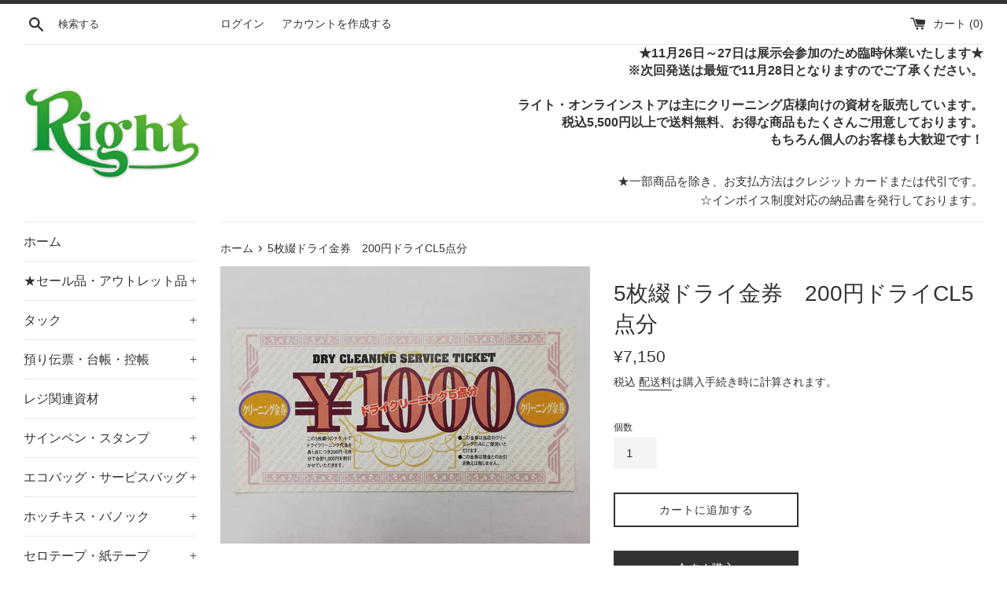

--- FILE ---
content_type: text/html; charset=utf-8
request_url: https://shop.right.jp/products/p016-04
body_size: 19292
content:
<!doctype html>
<html class="supports-no-js" lang="ja">
<head>
  <meta charset="utf-8">
  <meta http-equiv="X-UA-Compatible" content="IE=edge,chrome=1">
  <meta name="viewport" content="width=device-width,initial-scale=1">
  <meta name="theme-color" content="">
  <link rel="canonical" href="https://shop.right.jp/products/p016-04">

  
    <link rel="shortcut icon" href="//shop.right.jp/cdn/shop/files/favicons_32x32.png?v=1613729761" type="image/png" />
  

  <title>
  5枚綴ドライ金券　200円ドライCL5点分 &ndash; ライト・オンラインストア
  </title>

  
    <meta name="description" content="開店記念やその他のキャンペーンに。また上得意先へのサービスや、新規開拓等の販促として。入数：500枚備考：H76×W160mm">
  

  <!-- /snippets/social-meta-tags.liquid -->




<meta property="og:site_name" content="ライト・オンラインストア">
<meta property="og:url" content="https://shop.right.jp/products/p016-04">
<meta property="og:title" content="5枚綴ドライ金券　200円ドライCL5点分">
<meta property="og:type" content="product">
<meta property="og:description" content="開店記念やその他のキャンペーンに。また上得意先へのサービスや、新規開拓等の販促として。入数：500枚備考：H76×W160mm">

  <meta property="og:price:amount" content="7,150">
  <meta property="og:price:currency" content="JPY">

<meta property="og:image" content="http://shop.right.jp/cdn/shop/products/13642_1200x1200.jpg?v=1631692699"><meta property="og:image" content="http://shop.right.jp/cdn/shop/products/13643_1200x1200.jpg?v=1631692699">
<meta property="og:image:secure_url" content="https://shop.right.jp/cdn/shop/products/13642_1200x1200.jpg?v=1631692699"><meta property="og:image:secure_url" content="https://shop.right.jp/cdn/shop/products/13643_1200x1200.jpg?v=1631692699">


<meta name="twitter:card" content="summary_large_image">
<meta name="twitter:title" content="5枚綴ドライ金券　200円ドライCL5点分">
<meta name="twitter:description" content="開店記念やその他のキャンペーンに。また上得意先へのサービスや、新規開拓等の販促として。入数：500枚備考：H76×W160mm">


  <script>
    document.documentElement.className = document.documentElement.className.replace('supports-no-js', 'supports-js');

    var theme = {
      mapStrings: {
        addressError: "住所を調べる際にエラーが発生しました",
        addressNoResults: "その住所は見つかりませんでした",
        addressQueryLimit: "Google APIの使用量の制限を超えました。\u003ca href=\"https:\/\/developers.google.com\/maps\/premium\/usage-limits\"\u003eプレミアムプラン\u003c\/a\u003eへのアップグレードをご検討ください。",
        authError: "あなたのGoogle Mapsのアカウント認証で問題が発生しました。"
      }
    }
  </script>

  <link href="//shop.right.jp/cdn/shop/t/2/assets/theme.scss.css?v=134600960446388513571759260726" rel="stylesheet" type="text/css" media="all" />

  <script>window.performance && window.performance.mark && window.performance.mark('shopify.content_for_header.start');</script><meta id="shopify-digital-wallet" name="shopify-digital-wallet" content="/53851717821/digital_wallets/dialog">
<link rel="alternate" type="application/json+oembed" href="https://shop.right.jp/products/p016-04.oembed">
<script async="async" src="/checkouts/internal/preloads.js?locale=ja-JP"></script>
<script id="shopify-features" type="application/json">{"accessToken":"d458f15aaad81a5136d0b82e1f23432b","betas":["rich-media-storefront-analytics"],"domain":"shop.right.jp","predictiveSearch":false,"shopId":53851717821,"locale":"ja"}</script>
<script>var Shopify = Shopify || {};
Shopify.shop = "rightec.myshopify.com";
Shopify.locale = "ja";
Shopify.currency = {"active":"JPY","rate":"1.0"};
Shopify.country = "JP";
Shopify.theme = {"name":"Simple","id":119070294205,"schema_name":"Simple","schema_version":"12.2.1","theme_store_id":578,"role":"main"};
Shopify.theme.handle = "null";
Shopify.theme.style = {"id":null,"handle":null};
Shopify.cdnHost = "shop.right.jp/cdn";
Shopify.routes = Shopify.routes || {};
Shopify.routes.root = "/";</script>
<script type="module">!function(o){(o.Shopify=o.Shopify||{}).modules=!0}(window);</script>
<script>!function(o){function n(){var o=[];function n(){o.push(Array.prototype.slice.apply(arguments))}return n.q=o,n}var t=o.Shopify=o.Shopify||{};t.loadFeatures=n(),t.autoloadFeatures=n()}(window);</script>
<script id="shop-js-analytics" type="application/json">{"pageType":"product"}</script>
<script defer="defer" async type="module" src="//shop.right.jp/cdn/shopifycloud/shop-js/modules/v2/client.init-shop-cart-sync_DLd17SO6.ja.esm.js"></script>
<script defer="defer" async type="module" src="//shop.right.jp/cdn/shopifycloud/shop-js/modules/v2/chunk.common_Df7BE-Gc.esm.js"></script>
<script type="module">
  await import("//shop.right.jp/cdn/shopifycloud/shop-js/modules/v2/client.init-shop-cart-sync_DLd17SO6.ja.esm.js");
await import("//shop.right.jp/cdn/shopifycloud/shop-js/modules/v2/chunk.common_Df7BE-Gc.esm.js");

  window.Shopify.SignInWithShop?.initShopCartSync?.({"fedCMEnabled":true,"windoidEnabled":true});

</script>
<script id="__st">var __st={"a":53851717821,"offset":32400,"reqid":"c8b272cb-12b2-461c-ba0e-1255be0da745-1764202368","pageurl":"shop.right.jp\/products\/p016-04","u":"53b2dd627669","p":"product","rtyp":"product","rid":6198822305981};</script>
<script>window.ShopifyPaypalV4VisibilityTracking = true;</script>
<script id="captcha-bootstrap">!function(){'use strict';const t='contact',e='account',n='new_comment',o=[[t,t],['blogs',n],['comments',n],[t,'customer']],c=[[e,'customer_login'],[e,'guest_login'],[e,'recover_customer_password'],[e,'create_customer']],r=t=>t.map((([t,e])=>`form[action*='/${t}']:not([data-nocaptcha='true']) input[name='form_type'][value='${e}']`)).join(','),a=t=>()=>t?[...document.querySelectorAll(t)].map((t=>t.form)):[];function s(){const t=[...o],e=r(t);return a(e)}const i='password',u='form_key',d=['recaptcha-v3-token','g-recaptcha-response','h-captcha-response',i],f=()=>{try{return window.sessionStorage}catch{return}},m='__shopify_v',_=t=>t.elements[u];function p(t,e,n=!1){try{const o=window.sessionStorage,c=JSON.parse(o.getItem(e)),{data:r}=function(t){const{data:e,action:n}=t;return t[m]||n?{data:e,action:n}:{data:t,action:n}}(c);for(const[e,n]of Object.entries(r))t.elements[e]&&(t.elements[e].value=n);n&&o.removeItem(e)}catch(o){console.error('form repopulation failed',{error:o})}}const l='form_type',E='cptcha';function T(t){t.dataset[E]=!0}const w=window,h=w.document,L='Shopify',v='ce_forms',y='captcha';let A=!1;((t,e)=>{const n=(g='f06e6c50-85a8-45c8-87d0-21a2b65856fe',I='https://cdn.shopify.com/shopifycloud/storefront-forms-hcaptcha/ce_storefront_forms_captcha_hcaptcha.v1.5.2.iife.js',D={infoText:'hCaptchaによる保護',privacyText:'プライバシー',termsText:'利用規約'},(t,e,n)=>{const o=w[L][v],c=o.bindForm;if(c)return c(t,g,e,D).then(n);var r;o.q.push([[t,g,e,D],n]),r=I,A||(h.body.append(Object.assign(h.createElement('script'),{id:'captcha-provider',async:!0,src:r})),A=!0)});var g,I,D;w[L]=w[L]||{},w[L][v]=w[L][v]||{},w[L][v].q=[],w[L][y]=w[L][y]||{},w[L][y].protect=function(t,e){n(t,void 0,e),T(t)},Object.freeze(w[L][y]),function(t,e,n,w,h,L){const[v,y,A,g]=function(t,e,n){const i=e?o:[],u=t?c:[],d=[...i,...u],f=r(d),m=r(i),_=r(d.filter((([t,e])=>n.includes(e))));return[a(f),a(m),a(_),s()]}(w,h,L),I=t=>{const e=t.target;return e instanceof HTMLFormElement?e:e&&e.form},D=t=>v().includes(t);t.addEventListener('submit',(t=>{const e=I(t);if(!e)return;const n=D(e)&&!e.dataset.hcaptchaBound&&!e.dataset.recaptchaBound,o=_(e),c=g().includes(e)&&(!o||!o.value);(n||c)&&t.preventDefault(),c&&!n&&(function(t){try{if(!f())return;!function(t){const e=f();if(!e)return;const n=_(t);if(!n)return;const o=n.value;o&&e.removeItem(o)}(t);const e=Array.from(Array(32),(()=>Math.random().toString(36)[2])).join('');!function(t,e){_(t)||t.append(Object.assign(document.createElement('input'),{type:'hidden',name:u})),t.elements[u].value=e}(t,e),function(t,e){const n=f();if(!n)return;const o=[...t.querySelectorAll(`input[type='${i}']`)].map((({name:t})=>t)),c=[...d,...o],r={};for(const[a,s]of new FormData(t).entries())c.includes(a)||(r[a]=s);n.setItem(e,JSON.stringify({[m]:1,action:t.action,data:r}))}(t,e)}catch(e){console.error('failed to persist form',e)}}(e),e.submit())}));const S=(t,e)=>{t&&!t.dataset[E]&&(n(t,e.some((e=>e===t))),T(t))};for(const o of['focusin','change'])t.addEventListener(o,(t=>{const e=I(t);D(e)&&S(e,y())}));const B=e.get('form_key'),M=e.get(l),P=B&&M;t.addEventListener('DOMContentLoaded',(()=>{const t=y();if(P)for(const e of t)e.elements[l].value===M&&p(e,B);[...new Set([...A(),...v().filter((t=>'true'===t.dataset.shopifyCaptcha))])].forEach((e=>S(e,t)))}))}(h,new URLSearchParams(w.location.search),n,t,e,['guest_login'])})(!0,!1)}();</script>
<script integrity="sha256-52AcMU7V7pcBOXWImdc/TAGTFKeNjmkeM1Pvks/DTgc=" data-source-attribution="shopify.loadfeatures" defer="defer" src="//shop.right.jp/cdn/shopifycloud/storefront/assets/storefront/load_feature-81c60534.js" crossorigin="anonymous"></script>
<script data-source-attribution="shopify.dynamic_checkout.dynamic.init">var Shopify=Shopify||{};Shopify.PaymentButton=Shopify.PaymentButton||{isStorefrontPortableWallets:!0,init:function(){window.Shopify.PaymentButton.init=function(){};var t=document.createElement("script");t.src="https://shop.right.jp/cdn/shopifycloud/portable-wallets/latest/portable-wallets.ja.js",t.type="module",document.head.appendChild(t)}};
</script>
<script data-source-attribution="shopify.dynamic_checkout.buyer_consent">
  function portableWalletsHideBuyerConsent(e){var t=document.getElementById("shopify-buyer-consent"),n=document.getElementById("shopify-subscription-policy-button");t&&n&&(t.classList.add("hidden"),t.setAttribute("aria-hidden","true"),n.removeEventListener("click",e))}function portableWalletsShowBuyerConsent(e){var t=document.getElementById("shopify-buyer-consent"),n=document.getElementById("shopify-subscription-policy-button");t&&n&&(t.classList.remove("hidden"),t.removeAttribute("aria-hidden"),n.addEventListener("click",e))}window.Shopify?.PaymentButton&&(window.Shopify.PaymentButton.hideBuyerConsent=portableWalletsHideBuyerConsent,window.Shopify.PaymentButton.showBuyerConsent=portableWalletsShowBuyerConsent);
</script>
<script>
  function portableWalletsCleanup(e){e&&e.src&&console.error("Failed to load portable wallets script "+e.src);var t=document.querySelectorAll("shopify-accelerated-checkout .shopify-payment-button__skeleton, shopify-accelerated-checkout-cart .wallet-cart-button__skeleton"),e=document.getElementById("shopify-buyer-consent");for(let e=0;e<t.length;e++)t[e].remove();e&&e.remove()}function portableWalletsNotLoadedAsModule(e){e instanceof ErrorEvent&&"string"==typeof e.message&&e.message.includes("import.meta")&&"string"==typeof e.filename&&e.filename.includes("portable-wallets")&&(window.removeEventListener("error",portableWalletsNotLoadedAsModule),window.Shopify.PaymentButton.failedToLoad=e,"loading"===document.readyState?document.addEventListener("DOMContentLoaded",window.Shopify.PaymentButton.init):window.Shopify.PaymentButton.init())}window.addEventListener("error",portableWalletsNotLoadedAsModule);
</script>

<script type="module" src="https://shop.right.jp/cdn/shopifycloud/portable-wallets/latest/portable-wallets.ja.js" onError="portableWalletsCleanup(this)" crossorigin="anonymous"></script>
<script nomodule>
  document.addEventListener("DOMContentLoaded", portableWalletsCleanup);
</script>

<link id="shopify-accelerated-checkout-styles" rel="stylesheet" media="screen" href="https://shop.right.jp/cdn/shopifycloud/portable-wallets/latest/accelerated-checkout-backwards-compat.css" crossorigin="anonymous">
<style id="shopify-accelerated-checkout-cart">
        #shopify-buyer-consent {
  margin-top: 1em;
  display: inline-block;
  width: 100%;
}

#shopify-buyer-consent.hidden {
  display: none;
}

#shopify-subscription-policy-button {
  background: none;
  border: none;
  padding: 0;
  text-decoration: underline;
  font-size: inherit;
  cursor: pointer;
}

#shopify-subscription-policy-button::before {
  box-shadow: none;
}

      </style>

<script>window.performance && window.performance.mark && window.performance.mark('shopify.content_for_header.end');</script>

  <script src="//shop.right.jp/cdn/shop/t/2/assets/jquery-1.11.0.min.js?v=32460426840832490021612242290" type="text/javascript"></script>
  <script src="//shop.right.jp/cdn/shop/t/2/assets/modernizr.min.js?v=44044439420609591321612242291" type="text/javascript"></script>

  <script src="//shop.right.jp/cdn/shop/t/2/assets/lazysizes.min.js?v=155223123402716617051612242290" async="async"></script>

  
<link href="https://monorail-edge.shopifysvc.com" rel="dns-prefetch">
<script>(function(){if ("sendBeacon" in navigator && "performance" in window) {try {var session_token_from_headers = performance.getEntriesByType('navigation')[0].serverTiming.find(x => x.name == '_s').description;} catch {var session_token_from_headers = undefined;}var session_cookie_matches = document.cookie.match(/_shopify_s=([^;]*)/);var session_token_from_cookie = session_cookie_matches && session_cookie_matches.length === 2 ? session_cookie_matches[1] : "";var session_token = session_token_from_headers || session_token_from_cookie || "";function handle_abandonment_event(e) {var entries = performance.getEntries().filter(function(entry) {return /monorail-edge.shopifysvc.com/.test(entry.name);});if (!window.abandonment_tracked && entries.length === 0) {window.abandonment_tracked = true;var currentMs = Date.now();var navigation_start = performance.timing.navigationStart;var payload = {shop_id: 53851717821,url: window.location.href,navigation_start,duration: currentMs - navigation_start,session_token,page_type: "product"};window.navigator.sendBeacon("https://monorail-edge.shopifysvc.com/v1/produce", JSON.stringify({schema_id: "online_store_buyer_site_abandonment/1.1",payload: payload,metadata: {event_created_at_ms: currentMs,event_sent_at_ms: currentMs}}));}}window.addEventListener('pagehide', handle_abandonment_event);}}());</script>
<script id="web-pixels-manager-setup">(function e(e,d,r,n,o){if(void 0===o&&(o={}),!Boolean(null===(a=null===(i=window.Shopify)||void 0===i?void 0:i.analytics)||void 0===a?void 0:a.replayQueue)){var i,a;window.Shopify=window.Shopify||{};var t=window.Shopify;t.analytics=t.analytics||{};var s=t.analytics;s.replayQueue=[],s.publish=function(e,d,r){return s.replayQueue.push([e,d,r]),!0};try{self.performance.mark("wpm:start")}catch(e){}var l=function(){var e={modern:/Edge?\/(1{2}[4-9]|1[2-9]\d|[2-9]\d{2}|\d{4,})\.\d+(\.\d+|)|Firefox\/(1{2}[4-9]|1[2-9]\d|[2-9]\d{2}|\d{4,})\.\d+(\.\d+|)|Chrom(ium|e)\/(9{2}|\d{3,})\.\d+(\.\d+|)|(Maci|X1{2}).+ Version\/(15\.\d+|(1[6-9]|[2-9]\d|\d{3,})\.\d+)([,.]\d+|)( \(\w+\)|)( Mobile\/\w+|) Safari\/|Chrome.+OPR\/(9{2}|\d{3,})\.\d+\.\d+|(CPU[ +]OS|iPhone[ +]OS|CPU[ +]iPhone|CPU IPhone OS|CPU iPad OS)[ +]+(15[._]\d+|(1[6-9]|[2-9]\d|\d{3,})[._]\d+)([._]\d+|)|Android:?[ /-](13[3-9]|1[4-9]\d|[2-9]\d{2}|\d{4,})(\.\d+|)(\.\d+|)|Android.+Firefox\/(13[5-9]|1[4-9]\d|[2-9]\d{2}|\d{4,})\.\d+(\.\d+|)|Android.+Chrom(ium|e)\/(13[3-9]|1[4-9]\d|[2-9]\d{2}|\d{4,})\.\d+(\.\d+|)|SamsungBrowser\/([2-9]\d|\d{3,})\.\d+/,legacy:/Edge?\/(1[6-9]|[2-9]\d|\d{3,})\.\d+(\.\d+|)|Firefox\/(5[4-9]|[6-9]\d|\d{3,})\.\d+(\.\d+|)|Chrom(ium|e)\/(5[1-9]|[6-9]\d|\d{3,})\.\d+(\.\d+|)([\d.]+$|.*Safari\/(?![\d.]+ Edge\/[\d.]+$))|(Maci|X1{2}).+ Version\/(10\.\d+|(1[1-9]|[2-9]\d|\d{3,})\.\d+)([,.]\d+|)( \(\w+\)|)( Mobile\/\w+|) Safari\/|Chrome.+OPR\/(3[89]|[4-9]\d|\d{3,})\.\d+\.\d+|(CPU[ +]OS|iPhone[ +]OS|CPU[ +]iPhone|CPU IPhone OS|CPU iPad OS)[ +]+(10[._]\d+|(1[1-9]|[2-9]\d|\d{3,})[._]\d+)([._]\d+|)|Android:?[ /-](13[3-9]|1[4-9]\d|[2-9]\d{2}|\d{4,})(\.\d+|)(\.\d+|)|Mobile Safari.+OPR\/([89]\d|\d{3,})\.\d+\.\d+|Android.+Firefox\/(13[5-9]|1[4-9]\d|[2-9]\d{2}|\d{4,})\.\d+(\.\d+|)|Android.+Chrom(ium|e)\/(13[3-9]|1[4-9]\d|[2-9]\d{2}|\d{4,})\.\d+(\.\d+|)|Android.+(UC? ?Browser|UCWEB|U3)[ /]?(15\.([5-9]|\d{2,})|(1[6-9]|[2-9]\d|\d{3,})\.\d+)\.\d+|SamsungBrowser\/(5\.\d+|([6-9]|\d{2,})\.\d+)|Android.+MQ{2}Browser\/(14(\.(9|\d{2,})|)|(1[5-9]|[2-9]\d|\d{3,})(\.\d+|))(\.\d+|)|K[Aa][Ii]OS\/(3\.\d+|([4-9]|\d{2,})\.\d+)(\.\d+|)/},d=e.modern,r=e.legacy,n=navigator.userAgent;return n.match(d)?"modern":n.match(r)?"legacy":"unknown"}(),u="modern"===l?"modern":"legacy",c=(null!=n?n:{modern:"",legacy:""})[u],f=function(e){return[e.baseUrl,"/wpm","/b",e.hashVersion,"modern"===e.buildTarget?"m":"l",".js"].join("")}({baseUrl:d,hashVersion:r,buildTarget:u}),m=function(e){var d=e.version,r=e.bundleTarget,n=e.surface,o=e.pageUrl,i=e.monorailEndpoint;return{emit:function(e){var a=e.status,t=e.errorMsg,s=(new Date).getTime(),l=JSON.stringify({metadata:{event_sent_at_ms:s},events:[{schema_id:"web_pixels_manager_load/3.1",payload:{version:d,bundle_target:r,page_url:o,status:a,surface:n,error_msg:t},metadata:{event_created_at_ms:s}}]});if(!i)return console&&console.warn&&console.warn("[Web Pixels Manager] No Monorail endpoint provided, skipping logging."),!1;try{return self.navigator.sendBeacon.bind(self.navigator)(i,l)}catch(e){}var u=new XMLHttpRequest;try{return u.open("POST",i,!0),u.setRequestHeader("Content-Type","text/plain"),u.send(l),!0}catch(e){return console&&console.warn&&console.warn("[Web Pixels Manager] Got an unhandled error while logging to Monorail."),!1}}}}({version:r,bundleTarget:l,surface:e.surface,pageUrl:self.location.href,monorailEndpoint:e.monorailEndpoint});try{o.browserTarget=l,function(e){var d=e.src,r=e.async,n=void 0===r||r,o=e.onload,i=e.onerror,a=e.sri,t=e.scriptDataAttributes,s=void 0===t?{}:t,l=document.createElement("script"),u=document.querySelector("head"),c=document.querySelector("body");if(l.async=n,l.src=d,a&&(l.integrity=a,l.crossOrigin="anonymous"),s)for(var f in s)if(Object.prototype.hasOwnProperty.call(s,f))try{l.dataset[f]=s[f]}catch(e){}if(o&&l.addEventListener("load",o),i&&l.addEventListener("error",i),u)u.appendChild(l);else{if(!c)throw new Error("Did not find a head or body element to append the script");c.appendChild(l)}}({src:f,async:!0,onload:function(){if(!function(){var e,d;return Boolean(null===(d=null===(e=window.Shopify)||void 0===e?void 0:e.analytics)||void 0===d?void 0:d.initialized)}()){var d=window.webPixelsManager.init(e)||void 0;if(d){var r=window.Shopify.analytics;r.replayQueue.forEach((function(e){var r=e[0],n=e[1],o=e[2];d.publishCustomEvent(r,n,o)})),r.replayQueue=[],r.publish=d.publishCustomEvent,r.visitor=d.visitor,r.initialized=!0}}},onerror:function(){return m.emit({status:"failed",errorMsg:"".concat(f," has failed to load")})},sri:function(e){var d=/^sha384-[A-Za-z0-9+/=]+$/;return"string"==typeof e&&d.test(e)}(c)?c:"",scriptDataAttributes:o}),m.emit({status:"loading"})}catch(e){m.emit({status:"failed",errorMsg:(null==e?void 0:e.message)||"Unknown error"})}}})({shopId: 53851717821,storefrontBaseUrl: "https://shop.right.jp",extensionsBaseUrl: "https://extensions.shopifycdn.com/cdn/shopifycloud/web-pixels-manager",monorailEndpoint: "https://monorail-edge.shopifysvc.com/unstable/produce_batch",surface: "storefront-renderer",enabledBetaFlags: ["2dca8a86"],webPixelsConfigList: [{"id":"shopify-app-pixel","configuration":"{}","eventPayloadVersion":"v1","runtimeContext":"STRICT","scriptVersion":"0450","apiClientId":"shopify-pixel","type":"APP","privacyPurposes":["ANALYTICS","MARKETING"]},{"id":"shopify-custom-pixel","eventPayloadVersion":"v1","runtimeContext":"LAX","scriptVersion":"0450","apiClientId":"shopify-pixel","type":"CUSTOM","privacyPurposes":["ANALYTICS","MARKETING"]}],isMerchantRequest: false,initData: {"shop":{"name":"ライト・オンラインストア","paymentSettings":{"currencyCode":"JPY"},"myshopifyDomain":"rightec.myshopify.com","countryCode":"JP","storefrontUrl":"https:\/\/shop.right.jp"},"customer":null,"cart":null,"checkout":null,"productVariants":[{"price":{"amount":7150.0,"currencyCode":"JPY"},"product":{"title":"5枚綴ドライ金券　200円ドライCL5点分","vendor":"ライトオンラインストア","id":"6198822305981","untranslatedTitle":"5枚綴ドライ金券　200円ドライCL5点分","url":"\/products\/p016-04","type":"連続金券"},"id":"38028011733181","image":{"src":"\/\/shop.right.jp\/cdn\/shop\/products\/13642.jpg?v=1631692699"},"sku":null,"title":"Default Title","untranslatedTitle":"Default Title"}],"purchasingCompany":null},},"https://shop.right.jp/cdn","ae1676cfwd2530674p4253c800m34e853cb",{"modern":"","legacy":""},{"shopId":"53851717821","storefrontBaseUrl":"https:\/\/shop.right.jp","extensionBaseUrl":"https:\/\/extensions.shopifycdn.com\/cdn\/shopifycloud\/web-pixels-manager","surface":"storefront-renderer","enabledBetaFlags":"[\"2dca8a86\"]","isMerchantRequest":"false","hashVersion":"ae1676cfwd2530674p4253c800m34e853cb","publish":"custom","events":"[[\"page_viewed\",{}],[\"product_viewed\",{\"productVariant\":{\"price\":{\"amount\":7150.0,\"currencyCode\":\"JPY\"},\"product\":{\"title\":\"5枚綴ドライ金券　200円ドライCL5点分\",\"vendor\":\"ライトオンラインストア\",\"id\":\"6198822305981\",\"untranslatedTitle\":\"5枚綴ドライ金券　200円ドライCL5点分\",\"url\":\"\/products\/p016-04\",\"type\":\"連続金券\"},\"id\":\"38028011733181\",\"image\":{\"src\":\"\/\/shop.right.jp\/cdn\/shop\/products\/13642.jpg?v=1631692699\"},\"sku\":null,\"title\":\"Default Title\",\"untranslatedTitle\":\"Default Title\"}}]]"});</script><script>
  window.ShopifyAnalytics = window.ShopifyAnalytics || {};
  window.ShopifyAnalytics.meta = window.ShopifyAnalytics.meta || {};
  window.ShopifyAnalytics.meta.currency = 'JPY';
  var meta = {"product":{"id":6198822305981,"gid":"gid:\/\/shopify\/Product\/6198822305981","vendor":"ライトオンラインストア","type":"連続金券","variants":[{"id":38028011733181,"price":715000,"name":"5枚綴ドライ金券　200円ドライCL5点分","public_title":null,"sku":null}],"remote":false},"page":{"pageType":"product","resourceType":"product","resourceId":6198822305981}};
  for (var attr in meta) {
    window.ShopifyAnalytics.meta[attr] = meta[attr];
  }
</script>
<script class="analytics">
  (function () {
    var customDocumentWrite = function(content) {
      var jquery = null;

      if (window.jQuery) {
        jquery = window.jQuery;
      } else if (window.Checkout && window.Checkout.$) {
        jquery = window.Checkout.$;
      }

      if (jquery) {
        jquery('body').append(content);
      }
    };

    var hasLoggedConversion = function(token) {
      if (token) {
        return document.cookie.indexOf('loggedConversion=' + token) !== -1;
      }
      return false;
    }

    var setCookieIfConversion = function(token) {
      if (token) {
        var twoMonthsFromNow = new Date(Date.now());
        twoMonthsFromNow.setMonth(twoMonthsFromNow.getMonth() + 2);

        document.cookie = 'loggedConversion=' + token + '; expires=' + twoMonthsFromNow;
      }
    }

    var trekkie = window.ShopifyAnalytics.lib = window.trekkie = window.trekkie || [];
    if (trekkie.integrations) {
      return;
    }
    trekkie.methods = [
      'identify',
      'page',
      'ready',
      'track',
      'trackForm',
      'trackLink'
    ];
    trekkie.factory = function(method) {
      return function() {
        var args = Array.prototype.slice.call(arguments);
        args.unshift(method);
        trekkie.push(args);
        return trekkie;
      };
    };
    for (var i = 0; i < trekkie.methods.length; i++) {
      var key = trekkie.methods[i];
      trekkie[key] = trekkie.factory(key);
    }
    trekkie.load = function(config) {
      trekkie.config = config || {};
      trekkie.config.initialDocumentCookie = document.cookie;
      var first = document.getElementsByTagName('script')[0];
      var script = document.createElement('script');
      script.type = 'text/javascript';
      script.onerror = function(e) {
        var scriptFallback = document.createElement('script');
        scriptFallback.type = 'text/javascript';
        scriptFallback.onerror = function(error) {
                var Monorail = {
      produce: function produce(monorailDomain, schemaId, payload) {
        var currentMs = new Date().getTime();
        var event = {
          schema_id: schemaId,
          payload: payload,
          metadata: {
            event_created_at_ms: currentMs,
            event_sent_at_ms: currentMs
          }
        };
        return Monorail.sendRequest("https://" + monorailDomain + "/v1/produce", JSON.stringify(event));
      },
      sendRequest: function sendRequest(endpointUrl, payload) {
        // Try the sendBeacon API
        if (window && window.navigator && typeof window.navigator.sendBeacon === 'function' && typeof window.Blob === 'function' && !Monorail.isIos12()) {
          var blobData = new window.Blob([payload], {
            type: 'text/plain'
          });

          if (window.navigator.sendBeacon(endpointUrl, blobData)) {
            return true;
          } // sendBeacon was not successful

        } // XHR beacon

        var xhr = new XMLHttpRequest();

        try {
          xhr.open('POST', endpointUrl);
          xhr.setRequestHeader('Content-Type', 'text/plain');
          xhr.send(payload);
        } catch (e) {
          console.log(e);
        }

        return false;
      },
      isIos12: function isIos12() {
        return window.navigator.userAgent.lastIndexOf('iPhone; CPU iPhone OS 12_') !== -1 || window.navigator.userAgent.lastIndexOf('iPad; CPU OS 12_') !== -1;
      }
    };
    Monorail.produce('monorail-edge.shopifysvc.com',
      'trekkie_storefront_load_errors/1.1',
      {shop_id: 53851717821,
      theme_id: 119070294205,
      app_name: "storefront",
      context_url: window.location.href,
      source_url: "//shop.right.jp/cdn/s/trekkie.storefront.3c703df509f0f96f3237c9daa54e2777acf1a1dd.min.js"});

        };
        scriptFallback.async = true;
        scriptFallback.src = '//shop.right.jp/cdn/s/trekkie.storefront.3c703df509f0f96f3237c9daa54e2777acf1a1dd.min.js';
        first.parentNode.insertBefore(scriptFallback, first);
      };
      script.async = true;
      script.src = '//shop.right.jp/cdn/s/trekkie.storefront.3c703df509f0f96f3237c9daa54e2777acf1a1dd.min.js';
      first.parentNode.insertBefore(script, first);
    };
    trekkie.load(
      {"Trekkie":{"appName":"storefront","development":false,"defaultAttributes":{"shopId":53851717821,"isMerchantRequest":null,"themeId":119070294205,"themeCityHash":"11470780765918658476","contentLanguage":"ja","currency":"JPY","eventMetadataId":"0df8f2f8-6014-4612-ab2e-c9fedb539710"},"isServerSideCookieWritingEnabled":true,"monorailRegion":"shop_domain","enabledBetaFlags":["f0df213a"]},"Session Attribution":{},"S2S":{"facebookCapiEnabled":false,"source":"trekkie-storefront-renderer","apiClientId":580111}}
    );

    var loaded = false;
    trekkie.ready(function() {
      if (loaded) return;
      loaded = true;

      window.ShopifyAnalytics.lib = window.trekkie;

      var originalDocumentWrite = document.write;
      document.write = customDocumentWrite;
      try { window.ShopifyAnalytics.merchantGoogleAnalytics.call(this); } catch(error) {};
      document.write = originalDocumentWrite;

      window.ShopifyAnalytics.lib.page(null,{"pageType":"product","resourceType":"product","resourceId":6198822305981,"shopifyEmitted":true});

      var match = window.location.pathname.match(/checkouts\/(.+)\/(thank_you|post_purchase)/)
      var token = match? match[1]: undefined;
      if (!hasLoggedConversion(token)) {
        setCookieIfConversion(token);
        window.ShopifyAnalytics.lib.track("Viewed Product",{"currency":"JPY","variantId":38028011733181,"productId":6198822305981,"productGid":"gid:\/\/shopify\/Product\/6198822305981","name":"5枚綴ドライ金券　200円ドライCL5点分","price":"7150","sku":null,"brand":"ライトオンラインストア","variant":null,"category":"連続金券","nonInteraction":true,"remote":false},undefined,undefined,{"shopifyEmitted":true});
      window.ShopifyAnalytics.lib.track("monorail:\/\/trekkie_storefront_viewed_product\/1.1",{"currency":"JPY","variantId":38028011733181,"productId":6198822305981,"productGid":"gid:\/\/shopify\/Product\/6198822305981","name":"5枚綴ドライ金券　200円ドライCL5点分","price":"7150","sku":null,"brand":"ライトオンラインストア","variant":null,"category":"連続金券","nonInteraction":true,"remote":false,"referer":"https:\/\/shop.right.jp\/products\/p016-04"});
      }
    });


        var eventsListenerScript = document.createElement('script');
        eventsListenerScript.async = true;
        eventsListenerScript.src = "//shop.right.jp/cdn/shopifycloud/storefront/assets/shop_events_listener-3da45d37.js";
        document.getElementsByTagName('head')[0].appendChild(eventsListenerScript);

})();</script>
<script
  defer
  src="https://shop.right.jp/cdn/shopifycloud/perf-kit/shopify-perf-kit-2.1.2.min.js"
  data-application="storefront-renderer"
  data-shop-id="53851717821"
  data-render-region="gcp-us-central1"
  data-page-type="product"
  data-theme-instance-id="119070294205"
  data-theme-name="Simple"
  data-theme-version="12.2.1"
  data-monorail-region="shop_domain"
  data-resource-timing-sampling-rate="10"
  data-shs="true"
  data-shs-beacon="true"
  data-shs-export-with-fetch="true"
  data-shs-logs-sample-rate="1"
></script>
</head>

<body id="5枚綴ドライ金券-200円ドライcl5点分" class="template-product">

  <a class="in-page-link visually-hidden skip-link" href="#MainContent">コンテンツにスキップする</a>

  <div id="shopify-section-header" class="shopify-section">

  <style>
    .site-header__logo {
      width: 225px;
    }
    #HeaderLogoWrapper {
      max-width: 225px !important;
    }
  </style>
  <div class="page-border"></div>


<div class="site-wrapper">
  <div class="top-bar grid">

    <div class="grid__item medium-up--one-fifth small--one-half">
      <div class="top-bar__search">
        <a href="/search" class="medium-up--hide">
          <svg aria-hidden="true" focusable="false" role="presentation" class="icon icon-search" viewBox="0 0 20 20"><path fill="#444" d="M18.64 17.02l-5.31-5.31c.81-1.08 1.26-2.43 1.26-3.87C14.5 4.06 11.44 1 7.75 1S1 4.06 1 7.75s3.06 6.75 6.75 6.75c1.44 0 2.79-.45 3.87-1.26l5.31 5.31c.45.45 1.26.54 1.71.09.45-.36.45-1.17 0-1.62zM3.25 7.75c0-2.52 1.98-4.5 4.5-4.5s4.5 1.98 4.5 4.5-1.98 4.5-4.5 4.5-4.5-1.98-4.5-4.5z"/></svg>
        </a>
        <form action="/search" method="get" class="search-bar small--hide" role="search">
          
          <button type="submit" class="search-bar__submit">
            <svg aria-hidden="true" focusable="false" role="presentation" class="icon icon-search" viewBox="0 0 20 20"><path fill="#444" d="M18.64 17.02l-5.31-5.31c.81-1.08 1.26-2.43 1.26-3.87C14.5 4.06 11.44 1 7.75 1S1 4.06 1 7.75s3.06 6.75 6.75 6.75c1.44 0 2.79-.45 3.87-1.26l5.31 5.31c.45.45 1.26.54 1.71.09.45-.36.45-1.17 0-1.62zM3.25 7.75c0-2.52 1.98-4.5 4.5-4.5s4.5 1.98 4.5 4.5-1.98 4.5-4.5 4.5-4.5-1.98-4.5-4.5z"/></svg>
            <span class="icon__fallback-text">検索する</span>
          </button>
          <input type="search" name="q" class="search-bar__input" value="" placeholder="検索する" aria-label="検索する">
        </form>
      </div>
    </div>

    
      <div class="grid__item medium-up--two-fifths small--hide">
        <span class="customer-links small--hide">
          
            <a href="/account/login" id="customer_login_link">ログイン</a>
            <span class="vertical-divider"></span>
            <a href="/account/register" id="customer_register_link">アカウントを作成する</a>
          
        </span>
      </div>
    

    <div class="grid__item  medium-up--two-fifths  small--one-half text-right">
      <a href="/cart" class="site-header__cart">
        <svg aria-hidden="true" focusable="false" role="presentation" class="icon icon-cart" viewBox="0 0 20 20"><path fill="#444" d="M18.936 5.564c-.144-.175-.35-.207-.55-.207h-.003L6.774 4.286c-.272 0-.417.089-.491.18-.079.096-.16.263-.094.585l2.016 5.705c.163.407.642.673 1.068.673h8.401c.433 0 .854-.285.941-.725l.484-4.571c.045-.221-.015-.388-.163-.567z"/><path fill="#444" d="M17.107 12.5H7.659L4.98 4.117l-.362-1.059c-.138-.401-.292-.559-.695-.559H.924c-.411 0-.748.303-.748.714s.337.714.748.714h2.413l3.002 9.48c.126.38.295.52.942.52h9.825c.411 0 .748-.303.748-.714s-.336-.714-.748-.714zM10.424 16.23a1.498 1.498 0 1 1-2.997 0 1.498 1.498 0 0 1 2.997 0zM16.853 16.23a1.498 1.498 0 1 1-2.997 0 1.498 1.498 0 0 1 2.997 0z"/></svg>
        <span class="small--hide">
          カート
          (<span id="CartCount">0</span>)
        </span>
      </a>
    </div>
  </div>

  <hr class="small--hide hr--border">

  <header class="site-header grid medium-up--grid--table" role="banner">
    <div class="grid__item small--text-center">
      <div itemscope itemtype="http://schema.org/Organization">
        

          <div id="HeaderLogoWrapper" class="supports-js">
            <a href="/" itemprop="url" style="padding-top:52.05992509363296%; display: block;">
              <img id="HeaderLogo"
                   class="lazyload"
                   src="//shop.right.jp/cdn/shop/files/logo_foot_150x150.png?v=1613729763"
                   data-src="//shop.right.jp/cdn/shop/files/logo_foot_{width}x.png?v=1613729763"
                   data-widths="[180, 360, 540, 720, 900, 1080, 1296, 1512, 1728, 2048]"
                   data-aspectratio="1.3330324909747293"
                   data-sizes="auto"
                   alt="ライト・オンラインストア"
                   itemprop="logo">
            </a>
          </div>
          <noscript>
            
            <a href="/" itemprop="url">
              <img class="site-header__logo" src="//shop.right.jp/cdn/shop/files/logo_foot_225x.png?v=1613729763"
              srcset="//shop.right.jp/cdn/shop/files/logo_foot_225x.png?v=1613729763 1x, //shop.right.jp/cdn/shop/files/logo_foot_225x@2x.png?v=1613729763 2x"
              alt="ライト・オンラインストア"
              itemprop="logo">
            </a>
          </noscript>
          
        
      </div>
    </div>
    
      <div class="grid__item medium-up--text-right small--text-center">
        <div class="rte tagline">
          <h5><strong>★11月26日～27日は展示会参加のため臨時休業いたします★<br/>※次回発送は最短で11月28日となりますのでご了承ください。<br/><br/>ライト・オンラインストアは主にクリーニング店様向けの資材を販売しています。<br/>税込5,500円以上で送料無料、お得な商品もたくさんご用意しております。<br/>もちろん個人のお客様も大歓迎です！</strong></h5><p>★一部商品を除き、お支払方法はクレジットカードまたは代引です。<br/>☆インボイス制度対応の納品書を発行しております。</p>
        </div>
      </div>
    
  </header>
</div>




</div>

    

  <div class="site-wrapper">

    <div class="grid">

      <div id="shopify-section-sidebar" class="shopify-section"><div data-section-id="sidebar" data-section-type="sidebar-section">
  <nav class="grid__item small--text-center medium-up--one-fifth" role="navigation">
    <hr class="hr--small medium-up--hide">
    <button id="ToggleMobileMenu" class="mobile-menu-icon medium-up--hide" aria-haspopup="true" aria-owns="SiteNav">
      <span class="line"></span>
      <span class="line"></span>
      <span class="line"></span>
      <span class="line"></span>
      <span class="icon__fallback-text">メニュー</span>
    </button>
    <div id="SiteNav" class="site-nav" role="menu">
      <ul class="list--nav">
        
          
          
            <li class="site-nav__item">
              <a href="/" class="site-nav__link">ホーム</a>
            </li>
          
        
          
          
            

            

            <li class="site-nav--has-submenu site-nav__item">
              <button class="site-nav__link btn--link site-nav__expand" aria-expanded="false" aria-controls="Collapsible-2">
                ★セール品・アウトレット品
                <span class="site-nav__link__text" aria-hidden="true">+</span>
              </button>
              <ul id="Collapsible-2" class="site-nav__submenu site-nav__submenu--collapsed" aria-hidden="true" style="display: none;">
                
                  
                    <li >
                      <a href="/collections/%E7%89%B9%E4%BE%A1%E3%82%BF%E3%83%83%E3%82%AF" class="site-nav__link">特価タック</a>
                    </li>
                  
                
                  
                    <li >
                      <a href="/collections/%E7%89%B9%E4%BE%A1%E4%BC%9D%E7%A5%A8%E9%A1%9E" class="site-nav__link">特価伝票類</a>
                    </li>
                  
                
                  
                    <li >
                      <a href="/collections/%E7%89%B9%E4%BE%A1%E3%83%8D%E3%83%83%E3%83%88-%E3%83%90%E3%83%83%E3%82%B0%E9%A1%9E" class="site-nav__link">特価ネット・バッグ類</a>
                    </li>
                  
                
                  
                    <li >
                      <a href="/collections/%E7%89%B9%E4%BE%A1%E6%96%99%E9%87%91%E8%A1%A8-%E3%83%97%E3%83%A9%E3%82%A4%E3%82%B9%E8%A1%A8%E7%A4%BA" class="site-nav__link">特価料金表・ポスター</a>
                    </li>
                  
                
                  
                    <li >
                      <a href="/collections/%E6%96%87%E5%BA%AB%E7%B4%99%E3%81%9F%E3%81%A8%E3%81%86%E7%B4%99" class="site-nav__link">特価文庫紙</a>
                    </li>
                  
                
                  
                    <li >
                      <a href="/collections/%E3%81%9D%E3%81%AE%E4%BB%96%E7%89%B9%E4%BE%A1%E5%95%86%E5%93%81" class="site-nav__link">その他特価商品</a>
                    </li>
                  
                
              </ul>
            </li>
          
        
          
          
            

            

            <li class="site-nav--has-submenu site-nav__item">
              <button class="site-nav__link btn--link site-nav__expand" aria-expanded="false" aria-controls="Collapsible-3">
                タック
                <span class="site-nav__link__text" aria-hidden="true">+</span>
              </button>
              <ul id="Collapsible-3" class="site-nav__submenu site-nav__submenu--collapsed" aria-hidden="true" style="display: none;">
                
                  
                    <li >
                      <a href="/collections/%E7%84%A1%E5%9C%B0%E3%82%BF%E3%83%83%E3%82%AF" class="site-nav__link">無地タック</a>
                    </li>
                  
                
                  
                    <li >
                      <a href="/collections/%E6%A7%98%E5%85%A5%E3%82%BF%E3%83%83%E3%82%AF" class="site-nav__link">様入タック</a>
                    </li>
                  
                
                  
                    <li >
                      <a href="/collections/%E7%95%AA%E5%8F%B7%E3%82%BF%E3%83%83%E3%82%AF" class="site-nav__link">番号タック</a>
                    </li>
                  
                
                  
                    

                    

                    <li class="site-nav--has-submenu">
                      <button class="site-nav__link btn--link site-nav__expand" aria-expanded="false" aria-controls="Collapsible-3-4">
                        指示タック
                        <span class="site-nav__link__text" aria-hidden="true">+</span>
                      </button>
                      <ul id="Collapsible-3-4" class="site-nav__submenu site-nav__submenu--grandchild site-nav__submenu--collapsed" aria-hidden="true" style="display: none;">
                        
                          <li class="site-nav__grandchild">
                            <a href="/collections/%E7%89%B9%E6%80%A5-%E6%80%A5%E8%A1%8C" class="site-nav__link">特急・急行・仕上り日</a>
                          </li>
                        
                          <li class="site-nav__grandchild">
                            <a href="/collections/%E3%81%97%E3%81%BF%E3%81%AC%E3%81%8D" class="site-nav__link">しみぬき</a>
                          </li>
                        
                          <li class="site-nav__grandchild">
                            <a href="/collections/%E6%A4%9C%E5%93%81-%E3%81%8A%E5%AE%A2%E6%A7%98%E4%BA%86%E8%A7%A3%E6%B8%88%E3%81%BF" class="site-nav__link">検品・お客様了解済み</a>
                          </li>
                        
                          <li class="site-nav__grandchild">
                            <a href="/collections/%E8%A6%81%E6%9C%9B-%E6%B3%A8%E6%84%8F" class="site-nav__link">要望・注意</a>
                          </li>
                        
                          <li class="site-nav__grandchild">
                            <a href="/collections/%E3%81%9F%E3%81%9F%E3%81%BF-%E7%AB%8B%E4%BD%93" class="site-nav__link">たたみ・立体</a>
                          </li>
                        
                          <li class="site-nav__grandchild">
                            <a href="/collections/%E6%B0%B4%E6%B4%97%E3%81%84-%E6%89%8B%E4%BB%95%E4%B8%8A%E3%81%92-%E8%87%AA%E7%84%B6%E4%B9%BE%E7%87%A5" class="site-nav__link">水洗い・手仕上げ・自然乾燥</a>
                          </li>
                        
                          <li class="site-nav__grandchild">
                            <a href="/collections/%E5%86%8D%E6%B4%97" class="site-nav__link">再洗</a>
                          </li>
                        
                          <li class="site-nav__grandchild">
                            <a href="/collections/%E3%83%87%E3%83%A9%E3%83%83%E3%82%AF%E3%82%B9-%E3%83%AD%E3%82%A4%E3%83%A4%E3%83%AB" class="site-nav__link">デラックス・ロイヤル</a>
                          </li>
                        
                          <li class="site-nav__grandchild">
                            <a href="/collections/%E6%92%A5%E6%B0%B4-%E9%98%B2%E6%B0%B4" class="site-nav__link">撥水・防水・ガード</a>
                          </li>
                        
                          <li class="site-nav__grandchild">
                            <a href="/collections/%E6%B1%97%E6%8A%9C%E3%81%8D-%E3%83%80%E3%83%96%E3%83%AB-%E3%83%90%E3%82%A4%E3%82%AA" class="site-nav__link">汗抜き・ダブル・バイオ</a>
                          </li>
                        
                          <li class="site-nav__grandchild">
                            <a href="/collections/%E9%98%B2%E8%99%AB-%E6%8A%98%E7%9B%AE-%E3%81%9D%E3%81%AE%E4%BB%96%E5%8A%A0%E5%B7%A5" class="site-nav__link">防虫・折目・その他加工</a>
                          </li>
                        
                          <li class="site-nav__grandchild">
                            <a href="/collections/%E7%B4%A0%E6%9D%90-%E7%94%9F%E5%9C%B0-%E4%BB%98%E5%B1%9E%E5%93%81" class="site-nav__link">素材・生地・付属品</a>
                          </li>
                        
                          <li class="site-nav__grandchild">
                            <a href="/collections/%E4%BF%AE%E7%90%86-%E3%83%AA%E3%83%95%E3%82%A9%E3%83%BC%E3%83%A0" class="site-nav__link">修理・リフォーム</a>
                          </li>
                        
                          <li class="site-nav__grandchild">
                            <a href="/collections/%E3%81%9D%E3%81%AE%E4%BB%96%E6%8C%87%E7%A4%BA%E3%82%BF%E3%83%83%E3%82%AF" class="site-nav__link">その他指示タック</a>
                          </li>
                        
                      </ul>
                    </li>
                  
                
                  
                    <li >
                      <a href="/collections/%E3%82%BF%E3%82%B0%E3%83%97%E3%83%AA%E3%83%B3%E3%82%BF%E7%94%A8" class="site-nav__link">タグプリンタ用</a>
                    </li>
                  
                
              </ul>
            </li>
          
        
          
          
            

            

            <li class="site-nav--has-submenu site-nav__item">
              <button class="site-nav__link btn--link site-nav__expand" aria-expanded="false" aria-controls="Collapsible-4">
                預り伝票・台帳・控帳
                <span class="site-nav__link__text" aria-hidden="true">+</span>
              </button>
              <ul id="Collapsible-4" class="site-nav__submenu site-nav__submenu--collapsed" aria-hidden="true" style="display: none;">
                
                  
                    <li >
                      <a href="/collections/%E5%8F%97%E4%BB%98%E5%8F%B0%E5%B8%B3" class="site-nav__link">受付台帳</a>
                    </li>
                  
                
                  
                    <li >
                      <a href="/collections/%E9%A0%90%E3%82%8A%E4%BC%9D%E7%A5%A8" class="site-nav__link">預り伝票</a>
                    </li>
                  
                
                  
                    <li >
                      <a href="/collections/%E8%A6%8B%E5%87%BA%E3%81%97%E3%82%B7%E3%83%BC%E3%83%AB" class="site-nav__link">見出しシール</a>
                    </li>
                  
                
                  
                    <li >
                      <a href="/collections/%E6%8E%A7%E5%B8%B3-%E6%B0%B4%E6%8F%9A%E5%B8%B3" class="site-nav__link">控帳・水揚帳</a>
                    </li>
                  
                
                  
                    <li >
                      <a href="/collections/%E3%81%8A%E5%AE%A2%E6%A7%98%E3%82%AB%E3%83%BC%E3%83%89" class="site-nav__link">お客様カード</a>
                    </li>
                  
                
              </ul>
            </li>
          
        
          
          
            

            

            <li class="site-nav--has-submenu site-nav__item">
              <button class="site-nav__link btn--link site-nav__expand" aria-expanded="false" aria-controls="Collapsible-5">
                レジ関連資材
                <span class="site-nav__link__text" aria-hidden="true">+</span>
              </button>
              <ul id="Collapsible-5" class="site-nav__submenu site-nav__submenu--collapsed" aria-hidden="true" style="display: none;">
                
                  
                    <li >
                      <a href="/collections/%E3%82%B5%E3%83%BC%E3%83%9E%E3%83%AB%E3%83%AD%E3%83%BC%E3%83%AB%E7%B4%99" class="site-nav__link">サーマルロール紙</a>
                    </li>
                  
                
                  
                    <li >
                      <a href="/collections/%E3%83%95%E3%82%A9%E3%83%BC%E3%83%A0%E8%A6%8B%E5%87%BA%E3%81%97" class="site-nav__link">フォーム見出し</a>
                    </li>
                  
                
                  
                    <li >
                      <a href="/collections/pos%E4%BC%9D%E7%A5%A8" class="site-nav__link">POS伝票</a>
                    </li>
                  
                
                  
                    <li >
                      <a href="/collections/%E3%83%AC%E3%82%B8%E9%96%A2%E9%80%A3%E8%B3%87%E6%9D%90" class="site-nav__link">インクリボン その他</a>
                    </li>
                  
                
              </ul>
            </li>
          
        
          
          
            

            

            <li class="site-nav--has-submenu site-nav__item">
              <button class="site-nav__link btn--link site-nav__expand" aria-expanded="false" aria-controls="Collapsible-6">
                サインペン・スタンプ
                <span class="site-nav__link__text" aria-hidden="true">+</span>
              </button>
              <ul id="Collapsible-6" class="site-nav__submenu site-nav__submenu--collapsed" aria-hidden="true" style="display: none;">
                
                  
                    <li >
                      <a href="/collections/%E3%83%9C%E3%83%BC%E3%83%AB%E3%83%9A%E3%83%B3-%E3%82%B5%E3%82%A4%E3%83%B3%E3%83%9A%E3%83%B3" class="site-nav__link">ボールペン・サインペン</a>
                    </li>
                  
                
                  
                    <li >
                      <a href="/collections/%E3%82%B9%E3%82%BF%E3%83%B3%E3%83%97" class="site-nav__link">スタンプ</a>
                    </li>
                  
                
                  
                    <li >
                      <a href="/collections/%E6%97%A5%E4%BB%98%E5%8D%B0" class="site-nav__link">日付印</a>
                    </li>
                  
                
                  
                    <li >
                      <a href="/collections/%E8%A3%9C%E5%85%85%E3%82%A4%E3%83%B3%E3%82%AD" class="site-nav__link">補充インキ</a>
                    </li>
                  
                
                  
                    <li >
                      <a href="/collections/%E3%82%B9%E3%82%BF%E3%83%B3%E3%83%97%E5%8F%B0" class="site-nav__link">スタンプ台</a>
                    </li>
                  
                
              </ul>
            </li>
          
        
          
          
            

            

            <li class="site-nav--has-submenu site-nav__item">
              <button class="site-nav__link btn--link site-nav__expand" aria-expanded="false" aria-controls="Collapsible-7">
                エコバッグ・サービスバッグ
                <span class="site-nav__link__text" aria-hidden="true">+</span>
              </button>
              <ul id="Collapsible-7" class="site-nav__submenu site-nav__submenu--collapsed" aria-hidden="true" style="display: none;">
                
                  
                    <li >
                      <a href="/collections/%E3%82%A8%E3%82%B3%E3%83%90%E3%83%83%E3%82%B0" class="site-nav__link">エコバッグ</a>
                    </li>
                  
                
                  
                    <li >
                      <a href="/collections/%E3%82%B5%E3%83%BC%E3%83%93%E3%82%B9%E3%83%90%E3%83%83%E3%82%B0" class="site-nav__link">サービスバッグ</a>
                    </li>
                  
                
              </ul>
            </li>
          
        
          
          
            

            

            <li class="site-nav--has-submenu site-nav__item">
              <button class="site-nav__link btn--link site-nav__expand" aria-expanded="false" aria-controls="Collapsible-8">
                ホッチキス・バノック
                <span class="site-nav__link__text" aria-hidden="true">+</span>
              </button>
              <ul id="Collapsible-8" class="site-nav__submenu site-nav__submenu--collapsed" aria-hidden="true" style="display: none;">
                
                  
                    <li >
                      <a href="/collections/%E3%83%9B%E3%83%83%E3%83%81%E3%82%AD%E3%82%B9%E6%9C%AC%E4%BD%93" class="site-nav__link">ホッチキス本体</a>
                    </li>
                  
                
                  
                    <li >
                      <a href="/collections/%E3%83%9B%E3%83%83%E3%83%81%E3%82%AD%E3%82%B9%E9%87%9D" class="site-nav__link">ホッチキス針</a>
                    </li>
                  
                
                  
                    <li >
                      <a href="/collections/%E3%83%9B%E3%83%83%E3%83%81%E3%82%AD%E3%82%B9%E9%83%A8%E5%93%81" class="site-nav__link">ホッチキス部品</a>
                    </li>
                  
                
                  
                    <li >
                      <a href="/collections/%E3%83%90%E3%83%8E%E3%83%83%E3%82%AF%E6%9C%AC%E4%BD%93-1" class="site-nav__link">バノック本体</a>
                    </li>
                  
                
                  
                    <li >
                      <a href="/collections/%E3%83%90%E3%83%8E%E3%83%83%E3%82%AF%E3%83%94%E3%83%B3" class="site-nav__link">バノックピン</a>
                    </li>
                  
                
                  
                    <li >
                      <a href="/collections/%E3%83%90%E3%83%8E%E3%83%83%E3%82%AF%E6%9C%AC%E4%BD%93" class="site-nav__link">バノック針</a>
                    </li>
                  
                
              </ul>
            </li>
          
        
          
          
            

            

            <li class="site-nav--has-submenu site-nav__item">
              <button class="site-nav__link btn--link site-nav__expand" aria-expanded="false" aria-controls="Collapsible-9">
                セロテープ・紙テープ
                <span class="site-nav__link__text" aria-hidden="true">+</span>
              </button>
              <ul id="Collapsible-9" class="site-nav__submenu site-nav__submenu--collapsed" aria-hidden="true" style="display: none;">
                
                  
                    <li >
                      <a href="/collections/%E3%82%BB%E3%83%AD%E3%83%8F%E3%83%B3%E3%83%86%E3%83%BC%E3%83%97" class="site-nav__link">セロハンテープ</a>
                    </li>
                  
                
                  
                    <li >
                      <a href="/collections/%E7%B4%99%E3%83%86%E3%83%BC%E3%83%97" class="site-nav__link">紙テープ</a>
                    </li>
                  
                
              </ul>
            </li>
          
        
          
          
            

            

            <li class="site-nav--has-submenu site-nav__item">
              <button class="site-nav__link btn--link site-nav__expand" aria-expanded="false" aria-controls="Collapsible-10">
                安全ピン・エルピン
                <span class="site-nav__link__text" aria-hidden="true">+</span>
              </button>
              <ul id="Collapsible-10" class="site-nav__submenu site-nav__submenu--collapsed" aria-hidden="true" style="display: none;">
                
                  
                    <li >
                      <a href="/collections/%E5%AE%89%E5%85%A8%E3%83%94%E3%83%B3" class="site-nav__link">安全ピン</a>
                    </li>
                  
                
                  
                    <li >
                      <a href="/collections/%E3%82%A8%E3%83%AB%E3%83%94%E3%83%B3-%E3%82%AF%E3%83%AA%E3%83%83%E3%83%97%E9%A1%9E" class="site-nav__link">エルピン・クリップ類</a>
                    </li>
                  
                
              </ul>
            </li>
          
        
          
          
            <li class="site-nav__item">
              <a href="/collections/%E6%96%87%E5%BA%AB%E7%B4%99%E3%81%9F%E3%81%A8%E3%81%86%E7%B4%99" class="site-nav__link">文庫紙（たとう紙）</a>
            </li>
          
        
          
          
            

            

            <li class="site-nav--has-submenu site-nav__item">
              <button class="site-nav__link btn--link site-nav__expand" aria-expanded="false" aria-controls="Collapsible-12">
                カラーホルダー・純白ロール
                <span class="site-nav__link__text" aria-hidden="true">+</span>
              </button>
              <ul id="Collapsible-12" class="site-nav__submenu site-nav__submenu--collapsed" aria-hidden="true" style="display: none;">
                
                  
                    <li >
                      <a href="/collections/%E3%82%AB%E3%83%A9%E3%83%BC%E3%83%9B%E3%83%AB%E3%83%80%E3%83%BC" class="site-nav__link">カラーホルダー・台紙</a>
                    </li>
                  
                
                  
                    <li >
                      <a href="/collections/%E7%B4%94%E7%99%BD%E3%83%AD%E3%83%BC%E3%83%AB" class="site-nav__link">純白ロール</a>
                    </li>
                  
                
              </ul>
            </li>
          
        
          
          
            

            

            <li class="site-nav--has-submenu site-nav__item">
              <button class="site-nav__link btn--link site-nav__expand" aria-expanded="false" aria-controls="Collapsible-13">
                金券・割引券・回数券
                <span class="site-nav__link__text" aria-hidden="true">+</span>
              </button>
              <ul id="Collapsible-13" class="site-nav__submenu site-nav__submenu--collapsed" aria-hidden="true" style="display: none;">
                
                  
                    <li >
                      <a href="/collections/%E9%87%91%E5%88%B8-%E5%8D%98%E7%A5%A8" class="site-nav__link">金券（単票）</a>
                    </li>
                  
                
                  
                    <li >
                      <a href="/collections/%E9%80%A3%E7%B6%9A%E9%87%91%E5%88%B8" class="site-nav__link">連続金券</a>
                    </li>
                  
                
                  
                    <li >
                      <a href="/collections/%E5%89%B2%E5%BC%95%E5%88%B8-%E5%8D%98%E7%A5%A8" class="site-nav__link">割引券（単票）</a>
                    </li>
                  
                
                  
                    <li >
                      <a href="/collections/%E9%80%A3%E7%B6%9A%E5%89%B2%E5%BC%95%E5%88%B8" class="site-nav__link">連続割引券</a>
                    </li>
                  
                
                  
                    <li >
                      <a href="/collections/%E7%84%A1%E6%96%99%E5%88%B8" class="site-nav__link">無料券</a>
                    </li>
                  
                
                  
                    <li >
                      <a href="/collections/%E5%9B%9E%E6%95%B0%E5%88%B8" class="site-nav__link">回数券</a>
                    </li>
                  
                
              </ul>
            </li>
          
        
          
          
            

            

            <li class="site-nav--has-submenu site-nav__item">
              <button class="site-nav__link btn--link site-nav__expand" aria-expanded="false" aria-controls="Collapsible-14">
                スタンプカード・会員証
                <span class="site-nav__link__text" aria-hidden="true">+</span>
              </button>
              <ul id="Collapsible-14" class="site-nav__submenu site-nav__submenu--collapsed" aria-hidden="true" style="display: none;">
                
                  
                    <li >
                      <a href="/collections/%E3%82%AB%E3%83%BC%E3%83%89%E5%9E%8B" class="site-nav__link">カード型</a>
                    </li>
                  
                
                  
                    <li >
                      <a href="/collections/2%E3%81%A4%E6%8A%98" class="site-nav__link">2つ折</a>
                    </li>
                  
                
                  
                    <li >
                      <a href="/collections/3%E3%81%A4%E6%8A%98-%E3%83%9D%E3%82%B1%E3%83%83%E3%83%88%E4%BB%98" class="site-nav__link">3つ折（ポケット付）</a>
                    </li>
                  
                
              </ul>
            </li>
          
        
          
          
            

            

            <li class="site-nav--has-submenu site-nav__item">
              <button class="site-nav__link btn--link site-nav__expand" aria-expanded="false" aria-controls="Collapsible-15">
                加工証・シール
                <span class="site-nav__link__text" aria-hidden="true">+</span>
              </button>
              <ul id="Collapsible-15" class="site-nav__submenu site-nav__submenu--collapsed" aria-hidden="true" style="display: none;">
                
                  
                    <li >
                      <a href="/collections/%E7%B3%B8%E4%BB%98%E3%83%A9%E3%83%99%E3%83%AB" class="site-nav__link">糸付ラベル</a>
                    </li>
                  
                
                  
                    <li >
                      <a href="/collections/%E7%AB%8B%E4%BD%93%E3%83%A9%E3%83%99%E3%83%AB" class="site-nav__link">立体ラベル</a>
                    </li>
                  
                
                  
                    <li >
                      <a href="/collections/%E3%81%9D%E3%81%AE%E4%BB%96%E5%8A%A0%E5%B7%A5%E8%A8%BC-%E3%82%AB%E3%83%BC%E3%83%89" class="site-nav__link">その他加工証・カード</a>
                    </li>
                  
                
                  
                    <li >
                      <a href="/collections/%E3%83%AA%E3%83%9C%E3%83%B3%E3%82%B7%E3%83%BC%E3%83%AB" class="site-nav__link">リボンシール</a>
                    </li>
                  
                
                  
                    <li >
                      <a href="/collections/%E3%83%A1%E3%83%83%E3%82%BB%E3%83%BC%E3%82%B8%E3%82%B7%E3%83%BC%E3%83%AB" class="site-nav__link">メッセージシール</a>
                    </li>
                  
                
                  
                    <li >
                      <a href="/collections/%E3%82%A2%E3%83%94%E3%83%BC%E3%83%AB%E3%82%B7%E3%83%BC%E3%83%AB" class="site-nav__link">アピールシール</a>
                    </li>
                  
                
                  
                    <li >
                      <a href="/collections/%E5%8D%8A%E8%A2%96-%E9%95%B7%E8%A2%96%E3%82%B7%E3%83%BC%E3%83%AB" class="site-nav__link">半袖・長袖シール</a>
                    </li>
                  
                
                  
                    <li >
                      <a href="/collections/%E8%A6%8B%E5%87%BA%E3%81%97%E3%82%B7%E3%83%BC%E3%83%AB" class="site-nav__link">見出しシール</a>
                    </li>
                  
                
              </ul>
            </li>
          
        
          
          
            

            

            <li class="site-nav--has-submenu site-nav__item">
              <button class="site-nav__link btn--link site-nav__expand" aria-expanded="false" aria-controls="Collapsible-16">
                のぼり・チラシ・DM
                <span class="site-nav__link__text" aria-hidden="true">+</span>
              </button>
              <ul id="Collapsible-16" class="site-nav__submenu site-nav__submenu--collapsed" aria-hidden="true" style="display: none;">
                
                  
                    <li >
                      <a href="/collections/%E3%81%AE%E3%81%BC%E3%82%8A" class="site-nav__link">のぼり</a>
                    </li>
                  
                
                  
                    <li >
                      <a href="/collections/%E8%B2%A9%E4%BF%83%E3%82%AB%E3%83%BC%E3%83%89%E3%83%9F%E3%83%8B%E3%83%81%E3%83%A9%E3%82%B7" class="site-nav__link">販促カード(ミニチラシ)</a>
                    </li>
                  
                
                  
                    <li >
                      <a href="/collections/dm%E7%94%A8%E3%81%AF%E3%81%8C%E3%81%8D" class="site-nav__link">DM用はがき</a>
                    </li>
                  
                
              </ul>
            </li>
          
        
          
          
            

            

            <li class="site-nav--has-submenu site-nav__item">
              <button class="site-nav__link btn--link site-nav__expand" aria-expanded="false" aria-controls="Collapsible-17">
                ディスプレイ用品
                <span class="site-nav__link__text" aria-hidden="true">+</span>
              </button>
              <ul id="Collapsible-17" class="site-nav__submenu site-nav__submenu--collapsed" aria-hidden="true" style="display: none;">
                
                  
                    <li >
                      <a href="/collections/%E3%83%9D%E3%82%B9%E3%82%BF%E3%83%BC" class="site-nav__link">ポスター</a>
                    </li>
                  
                
                  
                    <li >
                      <a href="/collections/%E6%96%99%E9%87%91%E8%A1%A8" class="site-nav__link">料金表</a>
                    </li>
                  
                
                  
                    <li >
                      <a href="/collections/%E3%83%91%E3%83%8D%E3%83%AB" class="site-nav__link">パネル</a>
                    </li>
                  
                
                  
                    <li >
                      <a href="/collections/%E5%BA%97%E9%A0%AD%E6%8E%B2%E7%A4%BA%E3%82%B9%E3%83%86%E3%83%83%E3%82%AB%E3%83%BC" class="site-nav__link">店頭掲示ステッカー</a>
                    </li>
                  
                
                  
                    <li >
                      <a href="/collections/%E5%BA%97%E5%86%85%E6%8E%B2%E7%A4%BA%E7%94%A8%E5%93%81" class="site-nav__link">店内掲示用品</a>
                    </li>
                  
                
              </ul>
            </li>
          
        
          
          
            

            

            <li class="site-nav--has-submenu site-nav__item">
              <button class="site-nav__link btn--link site-nav__expand" aria-expanded="false" aria-controls="Collapsible-18">
                店舗・工場用備品
                <span class="site-nav__link__text" aria-hidden="true">+</span>
              </button>
              <ul id="Collapsible-18" class="site-nav__submenu site-nav__submenu--collapsed" aria-hidden="true" style="display: none;">
                
                  
                    <li >
                      <a href="/collections/%E3%83%8F%E3%83%B3%E3%82%AC%E3%83%BC%E6%8E%9B-%E3%83%A9%E3%83%83%E3%82%AF" class="site-nav__link">ハンガー掛・ラック</a>
                    </li>
                  
                
                  
                    <li >
                      <a href="/collections/%E6%9C%AA%E6%B4%97%E5%93%81%E5%8F%97%E3%81%91%E5%85%A5%E3%82%8C%E7%94%A8%E5%93%81" class="site-nav__link">未洗品受け入れ用品</a>
                    </li>
                  
                
                  
                    <li >
                      <a href="/collections/%E5%8C%BA%E5%88%86%E3%83%97%E3%83%AC%E3%83%BC%E3%83%88" class="site-nav__link">区分プレート</a>
                    </li>
                  
                
                  
                    <li >
                      <a href="/collections/%E4%B8%80%E5%AE%A2%E3%81%BE%E3%81%A8%E3%82%81%E7%94%A8%E5%93%81" class="site-nav__link">一客まとめ用品</a>
                    </li>
                  
                
                  
                    <li >
                      <a href="/collections/%E5%BA%97%E8%88%97%E5%82%99%E5%93%81" class="site-nav__link">店舗備品</a>
                    </li>
                  
                
              </ul>
            </li>
          
        
          
          
            

            

            <li class="site-nav--has-submenu site-nav__item">
              <button class="site-nav__link btn--link site-nav__expand" aria-expanded="false" aria-controls="Collapsible-19">
                工場用資材・溶剤
                <span class="site-nav__link__text" aria-hidden="true">+</span>
              </button>
              <ul id="Collapsible-19" class="site-nav__submenu site-nav__submenu--collapsed" aria-hidden="true" style="display: none;">
                
                  
                    <li >
                      <a href="/collections/%E6%AF%9B%E5%B8%83-%E3%81%B5%E3%81%A8%E3%82%93%E5%8C%85%E8%A3%85%E7%94%A8%E5%93%81" class="site-nav__link">毛布・ふとん包装用品</a>
                    </li>
                  
                
                  
                    <li >
                      <a href="/collections/%E3%82%B4%E3%83%9F%E5%8F%96%E3%82%8A%E7%B2%98%E7%9D%80%E3%83%AD%E3%83%BC%E3%83%A9%E3%83%BC" class="site-nav__link">ゴミ取り粘着ローラー</a>
                    </li>
                  
                
                  
                    <li >
                      <a href="/collections/%E3%83%96%E3%83%A9%E3%82%B7" class="site-nav__link">ブラシ・仕上用品</a>
                    </li>
                  
                
                  
                    <li >
                      <a href="/collections/%E3%83%8D%E3%83%83%E3%83%88" class="site-nav__link">ネット</a>
                    </li>
                  
                
                  
                    <li >
                      <a href="/collections/%E3%83%9B%E3%83%BC%E3%82%B9" class="site-nav__link">ホース</a>
                    </li>
                  
                
                  
                    <li >
                      <a href="/collections/%E7%89%B9%E5%88%A5%E4%BB%95%E4%B8%8A%E3%81%92%E3%82%AB%E3%83%90%E3%83%BC" class="site-nav__link">特別仕上げカバー</a>
                    </li>
                  
                
                  
                    <li >
                      <a href="/collections/%E3%83%8D%E3%82%AF%E3%82%BF%E3%82%A4%E8%A2%8B" class="site-nav__link">ネクタイ袋</a>
                    </li>
                  
                
                  
                    <li >
                      <a href="/collections/%E6%BA%B6%E5%89%A4" class="site-nav__link">溶剤管理</a>
                    </li>
                  
                
                  
                    <li >
                      <a href="/collections/%E3%81%9D%E3%81%AE%E4%BB%96%E5%B7%A5%E5%A0%B4%E7%94%A8%E5%93%81" class="site-nav__link">その他工場用品</a>
                    </li>
                  
                
              </ul>
            </li>
          
        
          
          
            

            

            <li class="site-nav--has-submenu site-nav__item">
              <button class="site-nav__link btn--link site-nav__expand" aria-expanded="false" aria-controls="Collapsible-20">
                その他商品
                <span class="site-nav__link__text" aria-hidden="true">+</span>
              </button>
              <ul id="Collapsible-20" class="site-nav__submenu site-nav__submenu--collapsed" aria-hidden="true" style="display: none;">
                
                  
                    <li >
                      <a href="/collections/%E3%82%B3%E3%82%A4%E3%83%B3%E3%83%A9%E3%83%B3%E3%83%89%E3%83%AA%E3%83%BC%E7%94%A8%E5%95%86%E6%9D%90" class="site-nav__link">コインランドリー用商材</a>
                    </li>
                  
                
                  
                    <li >
                      <a href="/collections/%E8%A1%9B%E7%94%9F%E7%AE%A1%E7%90%86%E7%94%A8%E5%93%81" class="site-nav__link">衛生管理用品</a>
                    </li>
                  
                
                  
                    <li >
                      <a href="/collections/%E5%BA%97%E9%A0%AD%E8%B2%A9%E5%A3%B2%E5%95%86%E6%9D%90" class="site-nav__link">店頭販売商材</a>
                    </li>
                  
                
              </ul>
            </li>
          
        
        
          
            <li>
              <a href="/account/login" class="site-nav__link site-nav--account medium-up--hide">ログイン</a>
            </li>
            <li>
              <a href="/account/register" class="site-nav__link site-nav--account medium-up--hide">アカウントを作成する</a>
            </li>
          
        
      </ul>
      <ul class="list--inline social-links">
        
        
        
        
        
        
        
        
        
        
        
      </ul>
    </div>
    <hr class="medium-up--hide hr--small ">
  </nav>
</div>




</div>

      <main class="main-content grid__item medium-up--four-fifths" id="MainContent" role="main">
        
          <hr class="hr--border-top small--hide">
        
        
          <nav class="breadcrumb-nav small--text-center" aria-label="あなたはここにいます">
  <span itemscope itemtype="http://schema.org/BreadcrumbList">
    <span itemprop="itemListElement" itemscope itemtype="http://schema.org/ListItem">
      <a href="/" itemprop="item" title="フロントページへ戻る">
        <span itemprop="name">ホーム</span>
      </a>
      <span itemprop="position" hidden>1</span>
    </span>
    <span class="breadcrumb-nav__separator" aria-hidden="true">›</span>
  
      
      <span itemprop="itemListElement" itemscope itemtype="http://schema.org/ListItem">
        <span itemprop="name">5枚綴ドライ金券　200円ドライCL5点分</span>
        
        
        <span itemprop="position" hidden>2</span>
      </span>
    
  </span>
</nav>

        
        

<div id="shopify-section-product-template" class="shopify-section"><!-- /templates/product.liquid -->
<div itemscope itemtype="http://schema.org/Product" id="ProductSection" data-section-id="product-template" data-section-type="product-template" data-image-zoom-type="lightbox" data-show-extra-tab="false" data-extra-tab-content="" data-cart-enable-ajax="true" data-enable-history-state="true">

  <meta itemprop="name" content="5枚綴ドライ金券　200円ドライCL5点分">
  <meta itemprop="url" content="https://shop.right.jp/products/p016-04">
  <meta itemprop="image" content="//shop.right.jp/cdn/shop/products/13642_grande.jpg?v=1631692699">

  
  
<div class="grid product-single">

    <div class="grid__item medium-up--one-half">
      
        
        
<style>
  

  @media screen and (min-width: 750px) { 
    #ProductImage-30314463264957 {
      max-width: 720px;
      max-height: 540.1218686526743px;
    }
    #ProductImageWrapper-30314463264957 {
      max-width: 720px;
    }
   } 

  
    
    @media screen and (max-width: 749px) {
      #ProductImage-30314463264957 {
        max-width: 720px;
        max-height: 720px;
      }
      #ProductImageWrapper-30314463264957 {
        max-width: 720px;
      }
    }
  
</style>


        <div id="ProductImageWrapper-30314463264957" class="product-single__featured-image-wrapper supports-js" data-image-id="30314463264957">
          <div class="product-single__photos" data-image-id="30314463264957" style="padding-top:75.01692620176033%;">
            <img id="ProductImage-30314463264957"
                 class="product-single__photo lazyload lightbox"
                 
                 src="//shop.right.jp/cdn/shop/products/13642_200x200.jpg?v=1631692699"
                 data-src="//shop.right.jp/cdn/shop/products/13642_{width}x.jpg?v=1631692699"
                 data-widths="[180, 360, 470, 600, 750, 940, 1080, 1296, 1512, 1728, 2048]"
                 data-aspectratio="1.3330324909747293"
                 data-sizes="auto"
                 alt="5枚綴ドライ金券　200円ドライCL5点分">
          </div>
          
        </div>
      
        
        
<style>
  

  @media screen and (min-width: 750px) { 
    #ProductImage-30314463494333 {
      max-width: 720px;
      max-height: 540.1218686526743px;
    }
    #ProductImageWrapper-30314463494333 {
      max-width: 720px;
    }
   } 

  
    
    @media screen and (max-width: 749px) {
      #ProductImage-30314463494333 {
        max-width: 720px;
        max-height: 720px;
      }
      #ProductImageWrapper-30314463494333 {
        max-width: 720px;
      }
    }
  
</style>


        <div id="ProductImageWrapper-30314463494333" class="product-single__featured-image-wrapper supports-js hidden" data-image-id="30314463494333">
          <div class="product-single__photos" data-image-id="30314463494333" style="padding-top:75.01692620176033%;">
            <img id="ProductImage-30314463494333"
                 class="product-single__photo lazyload lazypreload lightbox"
                 
                 src="//shop.right.jp/cdn/shop/products/13643_200x200.jpg?v=1631692699"
                 data-src="//shop.right.jp/cdn/shop/products/13643_{width}x.jpg?v=1631692699"
                 data-widths="[180, 360, 470, 600, 750, 940, 1080, 1296, 1512, 1728, 2048]"
                 data-aspectratio="1.3330324909747293"
                 data-sizes="auto"
                 alt="5枚綴ドライ金券　200円ドライCL5点分">
          </div>
          
        </div>
      

      <noscript>
        <img src="//shop.right.jp/cdn/shop/products/13642_grande.jpg?v=1631692699" alt="5枚綴ドライ金券　200円ドライCL5点分">
      </noscript>

      
        <ul class="product-single__thumbnails grid grid--uniform" id="ProductThumbs">

          

          
            <li class="grid__item small--one-half medium-up--push-one-sixth medium-up--one-third">
              <a href="//shop.right.jp/cdn/shop/products/13642_grande.jpg?v=1631692699" class="product-single__thumbnail" data-image-id="30314463264957">
                <img src="//shop.right.jp/cdn/shop/products/13642_compact.jpg?v=1631692699" alt="5枚綴ドライ金券　200円ドライCL5点分">
              </a>
            </li>
          
            <li class="grid__item small--one-half medium-up--push-one-sixth medium-up--one-third">
              <a href="//shop.right.jp/cdn/shop/products/13643_grande.jpg?v=1631692699" class="product-single__thumbnail" data-image-id="30314463494333">
                <img src="//shop.right.jp/cdn/shop/products/13643_compact.jpg?v=1631692699" alt="5枚綴ドライ金券　200円ドライCL5点分">
              </a>
            </li>
          

        </ul>
      

      
        <ul class="gallery hidden">
          
            <li data-image-id="30314463264957" class="gallery__item" data-mfp-src="//shop.right.jp/cdn/shop/products/13642_2048x2048.jpg?v=1631692699"></li>
          
            <li data-image-id="30314463494333" class="gallery__item" data-mfp-src="//shop.right.jp/cdn/shop/products/13643_2048x2048.jpg?v=1631692699"></li>
          
        </ul>
      
    </div>

    <div class="grid__item medium-up--one-half">
      <div class="product-single__meta small--text-center">
        <h1 class="product-single__title" itemprop="name">5枚綴ドライ金券　200円ドライCL5点分</h1>

        

        <div itemprop="offers" itemscope itemtype="http://schema.org/Offer">
          <meta itemprop="priceCurrency" content="JPY">

          <link itemprop="availability" href="http://schema.org/InStock">

          <p class="product-single__prices">
            
              <span class="visually-hidden">通常価格</span>
            
            <span id="ProductPrice" class="product-single__price" itemprop="price" content="7150.0">
              ¥7,150
            </span>

            

            
          </p><div class="product-single__policies rte">税込
<a href="/policies/shipping-policy">配送料</a>は購入手続き時に計算されます。
</div><form method="post" action="/cart/add" id="product_form_6198822305981" accept-charset="UTF-8" class="product-form product-form--default-variant-only" enctype="multipart/form-data"><input type="hidden" name="form_type" value="product" /><input type="hidden" name="utf8" value="✓" />
            <select name="id" id="ProductSelect-product-template" class="product-single__variants">
              
                
                  <option  selected="selected"  data-sku="" value="38028011733181">Default Title - ¥7,150 JPY</option>
                
              
            </select>

            
              <div class="product-single__quantity">
                <label for="Quantity">個数</label>
                <input type="number" id="Quantity" name="quantity" value="1" min="1">
              </div>
            

            <div class="product-single__cart-submit-wrapper product-single__shopify-payment-btn">
              <button type="submit" name="add" id="AddToCart" class="btn product-single__cart-submit shopify-payment-btn btn--secondary" data-cart-url="/cart">
                <span id="AddToCartText">カートに追加する</span>
              </button>
              
                <div data-shopify="payment-button" class="shopify-payment-button"> <shopify-accelerated-checkout recommended="null" fallback="{&quot;name&quot;:&quot;buy_it_now&quot;,&quot;wallet_params&quot;:{}}" access-token="d458f15aaad81a5136d0b82e1f23432b" buyer-country="JP" buyer-locale="ja" buyer-currency="JPY" variant-params="[{&quot;id&quot;:38028011733181,&quot;requiresShipping&quot;:true}]" shop-id="53851717821" > <div class="shopify-payment-button__button" role="button" disabled aria-hidden="true" style="background-color: transparent; border: none"> <div class="shopify-payment-button__skeleton">&nbsp;</div> </div> </shopify-accelerated-checkout> <small id="shopify-buyer-consent" class="hidden" aria-hidden="true" data-consent-type="subscription"> このアイテムは定期購入または後払い購入です。続行することにより、<span id="shopify-subscription-policy-button">キャンセルポリシー</span>に同意し、注文がフルフィルメントされるまで、もしくは許可される場合はキャンセルするまで、このページに記載されている価格、頻度、日付で選択した決済方法に請求することを承認するものとします。 </small> </div>
              
            </div>

          <input type="hidden" name="product-id" value="6198822305981" /><input type="hidden" name="section-id" value="product-template" /></form>

        </div>

        

        
          <!-- /snippets/social-sharing.liquid -->
<div class="social-sharing" data-permalink="">
  

  

  
</div>

        
      </div>
    </div>

  </div>

  

  
    
      <div class="product-single__description rte" itemprop="description">
        開店記念やその他のキャンペーンに。また上得意先へのサービスや、新規開拓等の販促として。<br><br>入数：500枚<br>備考：H76×W160mm
      </div>
    
  


  
</div>


  <script type="application/json" id="ProductJson-product-template">
    {"id":6198822305981,"title":"5枚綴ドライ金券　200円ドライCL5点分","handle":"p016-04","description":"開店記念やその他のキャンペーンに。また上得意先へのサービスや、新規開拓等の販促として。\u003cbr\u003e\u003cbr\u003e入数：500枚\u003cbr\u003e備考：H76×W160mm","published_at":"2021-02-02T15:30:37+09:00","created_at":"2021-02-02T15:30:37+09:00","vendor":"ライトオンラインストア","type":"連続金券","tags":[],"price":715000,"price_min":715000,"price_max":715000,"available":true,"price_varies":false,"compare_at_price":null,"compare_at_price_min":0,"compare_at_price_max":0,"compare_at_price_varies":false,"variants":[{"id":38028011733181,"title":"Default Title","option1":"Default Title","option2":null,"option3":null,"sku":null,"requires_shipping":true,"taxable":true,"featured_image":null,"available":true,"name":"5枚綴ドライ金券　200円ドライCL5点分","public_title":null,"options":["Default Title"],"price":715000,"weight":0,"compare_at_price":null,"inventory_management":null,"barcode":null,"requires_selling_plan":false,"selling_plan_allocations":[]}],"images":["\/\/shop.right.jp\/cdn\/shop\/products\/13642.jpg?v=1631692699","\/\/shop.right.jp\/cdn\/shop\/products\/13643.jpg?v=1631692699"],"featured_image":"\/\/shop.right.jp\/cdn\/shop\/products\/13642.jpg?v=1631692699","options":["Title"],"media":[{"alt":null,"id":22592150110397,"position":1,"preview_image":{"aspect_ratio":1.333,"height":1108,"width":1477,"src":"\/\/shop.right.jp\/cdn\/shop\/products\/13642.jpg?v=1631692699"},"aspect_ratio":1.333,"height":1108,"media_type":"image","src":"\/\/shop.right.jp\/cdn\/shop\/products\/13642.jpg?v=1631692699","width":1477},{"alt":null,"id":22592150241469,"position":2,"preview_image":{"aspect_ratio":1.333,"height":1108,"width":1477,"src":"\/\/shop.right.jp\/cdn\/shop\/products\/13643.jpg?v=1631692699"},"aspect_ratio":1.333,"height":1108,"media_type":"image","src":"\/\/shop.right.jp\/cdn\/shop\/products\/13643.jpg?v=1631692699","width":1477}],"requires_selling_plan":false,"selling_plan_groups":[],"content":"開店記念やその他のキャンペーンに。また上得意先へのサービスや、新規開拓等の販促として。\u003cbr\u003e\u003cbr\u003e入数：500枚\u003cbr\u003e備考：H76×W160mm"}
  </script>


<script>
  // Override default values of shop.strings for each template.
  // Alternate product templates can change values of
  // add to cart button, sold out, and unavailable states here.
  window.productStrings = {
    addToCart: "カートに追加する",
    soldOut: "売り切れ",
    unavailable: "お取り扱いできません"
  }
</script>




</div>
<div id="shopify-section-product-recommendations" class="shopify-section"><div data-base-url="/recommendations/products" data-product-id="6198822305981" data-section-id="product-recommendations" data-section-type="product-recommendations"></div>
</div>
      </main>

    </div>

    <hr>

    <div id="shopify-section-footer" class="shopify-section"><footer class="site-footer" role="contentinfo" data-section-id="footer" data-section-type="footer-section">

  <div class="grid">

    

    
      
          <div class="grid__item medium-up--one-half small--one-whole">
            
              <h3 class="site-footer__section-title">当サイトについて</h3>
            
            <ul class="site-footer__menu">
              
                <li><a href="/policies/legal-notice">特定商取引法に基づく表記</a></li>
              
                <li><a href="/policies/privacy-policy">プライバシーポリシー</a></li>
              
                <li><a href="/policies/refund-policy">返金ポリシー</a></li>
              
                <li><a href="/policies/shipping-policy">配送ポリシー</a></li>
              
                <li><a href="/policies/terms-of-service">利用規約</a></li>
              
                <li><a href="/pages/%E3%81%8A%E5%95%8F%E3%81%84%E5%90%88%E3%82%8F%E3%81%9B">お問い合わせ</a></li>
              
            </ul>
          </div>

        
    
      
          <div class="grid__item medium-up--one-half small--one-whole">
            
              <h3 class="site-footer__section-title">リンク</h3>
            
            <div class="rte"><p><a href="https://www.right.jp/" title="https://www.right.jp/">株式会社ライト</a></p><p><a href="https://www.right.jp/pdf/ai_haccyuu.pdf" target="_blank" title="https://www.right.jp/pdf/ai_haccyuu.pdf">資材AI発注について（PDFファイル）</a></p></div>
          </div>

        
    

    </div>

  
    <hr>
  

  <div class="grid medium-up--grid--table sub-footer small--text-center">
    <div class="grid__item medium-up--one-half">
      <small>Copyright &copy; 2025, <a href="/" title="">ライト・オンラインストア</a>. Powered by Shopify</small>
    </div><div class="grid__item medium-up--one-half medium-up--text-right">
          <span class="visually-hidden">お支払い方法</span>
          <ul class="list--inline payment-icons"><li>
                <svg class="icon icon--full-color" xmlns="http://www.w3.org/2000/svg" role="img" aria-labelledby="pi-american_express" viewBox="0 0 38 24" width="38" height="24"><title id="pi-american_express">American Express</title><path fill="#000" d="M35 0H3C1.3 0 0 1.3 0 3v18c0 1.7 1.4 3 3 3h32c1.7 0 3-1.3 3-3V3c0-1.7-1.4-3-3-3Z" opacity=".07"/><path fill="#006FCF" d="M35 1c1.1 0 2 .9 2 2v18c0 1.1-.9 2-2 2H3c-1.1 0-2-.9-2-2V3c0-1.1.9-2 2-2h32Z"/><path fill="#FFF" d="M22.012 19.936v-8.421L37 11.528v2.326l-1.732 1.852L37 17.573v2.375h-2.766l-1.47-1.622-1.46 1.628-9.292-.02Z"/><path fill="#006FCF" d="M23.013 19.012v-6.57h5.572v1.513h-3.768v1.028h3.678v1.488h-3.678v1.01h3.768v1.531h-5.572Z"/><path fill="#006FCF" d="m28.557 19.012 3.083-3.289-3.083-3.282h2.386l1.884 2.083 1.89-2.082H37v.051l-3.017 3.23L37 18.92v.093h-2.307l-1.917-2.103-1.898 2.104h-2.321Z"/><path fill="#FFF" d="M22.71 4.04h3.614l1.269 2.881V4.04h4.46l.77 2.159.771-2.159H37v8.421H19l3.71-8.421Z"/><path fill="#006FCF" d="m23.395 4.955-2.916 6.566h2l.55-1.315h2.98l.55 1.315h2.05l-2.904-6.566h-2.31Zm.25 3.777.875-2.09.873 2.09h-1.748Z"/><path fill="#006FCF" d="M28.581 11.52V4.953l2.811.01L32.84 9l1.456-4.046H37v6.565l-1.74.016v-4.51l-1.644 4.494h-1.59L30.35 7.01v4.51h-1.768Z"/></svg>

              </li><li>
                <svg class="icon icon--full-color" width="38" height="24" role="img" aria-labelledby="pi-jcb" viewBox="0 0 38 24" xmlns="http://www.w3.org/2000/svg"><title id="pi-jcb">JCB</title><g fill="none" fill-rule="evenodd"><g fill-rule="nonzero"><path d="M35 0H3C1.3 0 0 1.3 0 3v18c0 1.7 1.4 3 3 3h32c1.7 0 3-1.3 3-3V3c0-1.7-1.4-3-3-3z" fill="#000" opacity=".07"/><path d="M35 1c1.1 0 2 .9 2 2v18c0 1.1-.9 2-2 2H3c-1.1 0-2-.9-2-2V3c0-1.1.9-2 2-2h32" fill="#FFF"/></g><path d="M11.5 5H15v11.5a2.5 2.5 0 0 1-2.5 2.5H9V7.5A2.5 2.5 0 0 1 11.5 5z" fill="#006EBC"/><path d="M18.5 5H22v11.5a2.5 2.5 0 0 1-2.5 2.5H16V7.5A2.5 2.5 0 0 1 18.5 5z" fill="#F00036"/><path d="M25.5 5H29v11.5a2.5 2.5 0 0 1-2.5 2.5H23V7.5A2.5 2.5 0 0 1 25.5 5z" fill="#2AB419"/><path d="M10.755 14.5c-1.06 0-2.122-.304-2.656-.987l.78-.676c.068 1.133 3.545 1.24 3.545-.19V9.5h1.802v3.147c0 .728-.574 1.322-1.573 1.632-.466.144-1.365.221-1.898.221zm8.116 0c-.674 0-1.388-.107-1.965-.366-.948-.425-1.312-1.206-1.3-2.199.012-1.014.436-1.782 1.468-2.165 1.319-.49 3.343-.261 3.926.27v.972c-.572-.521-1.958-.898-2.919-.46-.494.226-.737.917-.744 1.448-.006.56.245 1.252.744 1.497.953.467 2.39.04 2.919-.441v1.01c-.358.255-1.253.434-2.129.434zm8.679-2.587c.37-.235.582-.567.582-1.005 0-.438-.116-.687-.348-.939-.206-.207-.58-.469-1.238-.469H23v5h3.546c.696 0 1.097-.23 1.315-.415.283-.25.426-.53.426-.96 0-.431-.155-.908-.737-1.212zm-1.906-.281h-1.428v-1.444h1.495c.956 0 .944 1.444-.067 1.444zm.288 2.157h-1.716v-1.513h1.716c.986 0 1.083 1.513 0 1.513z" fill="#FFF" fill-rule="nonzero"/></g></svg>
              </li><li>
                <svg class="icon icon--full-color" viewBox="0 0 38 24" xmlns="http://www.w3.org/2000/svg" role="img" width="38" height="24" aria-labelledby="pi-master"><title id="pi-master">Mastercard</title><path opacity=".07" d="M35 0H3C1.3 0 0 1.3 0 3v18c0 1.7 1.4 3 3 3h32c1.7 0 3-1.3 3-3V3c0-1.7-1.4-3-3-3z"/><path fill="#fff" d="M35 1c1.1 0 2 .9 2 2v18c0 1.1-.9 2-2 2H3c-1.1 0-2-.9-2-2V3c0-1.1.9-2 2-2h32"/><circle fill="#EB001B" cx="15" cy="12" r="7"/><circle fill="#F79E1B" cx="23" cy="12" r="7"/><path fill="#FF5F00" d="M22 12c0-2.4-1.2-4.5-3-5.7-1.8 1.3-3 3.4-3 5.7s1.2 4.5 3 5.7c1.8-1.2 3-3.3 3-5.7z"/></svg>
              </li><li>
                <svg class="icon icon--full-color" viewBox="0 0 38 24" xmlns="http://www.w3.org/2000/svg" role="img" width="38" height="24" aria-labelledby="pi-visa"><title id="pi-visa">Visa</title><path opacity=".07" d="M35 0H3C1.3 0 0 1.3 0 3v18c0 1.7 1.4 3 3 3h32c1.7 0 3-1.3 3-3V3c0-1.7-1.4-3-3-3z"/><path fill="#fff" d="M35 1c1.1 0 2 .9 2 2v18c0 1.1-.9 2-2 2H3c-1.1 0-2-.9-2-2V3c0-1.1.9-2 2-2h32"/><path d="M28.3 10.1H28c-.4 1-.7 1.5-1 3h1.9c-.3-1.5-.3-2.2-.6-3zm2.9 5.9h-1.7c-.1 0-.1 0-.2-.1l-.2-.9-.1-.2h-2.4c-.1 0-.2 0-.2.2l-.3.9c0 .1-.1.1-.1.1h-2.1l.2-.5L27 8.7c0-.5.3-.7.8-.7h1.5c.1 0 .2 0 .2.2l1.4 6.5c.1.4.2.7.2 1.1.1.1.1.1.1.2zm-13.4-.3l.4-1.8c.1 0 .2.1.2.1.7.3 1.4.5 2.1.4.2 0 .5-.1.7-.2.5-.2.5-.7.1-1.1-.2-.2-.5-.3-.8-.5-.4-.2-.8-.4-1.1-.7-1.2-1-.8-2.4-.1-3.1.6-.4.9-.8 1.7-.8 1.2 0 2.5 0 3.1.2h.1c-.1.6-.2 1.1-.4 1.7-.5-.2-1-.4-1.5-.4-.3 0-.6 0-.9.1-.2 0-.3.1-.4.2-.2.2-.2.5 0 .7l.5.4c.4.2.8.4 1.1.6.5.3 1 .8 1.1 1.4.2.9-.1 1.7-.9 2.3-.5.4-.7.6-1.4.6-1.4 0-2.5.1-3.4-.2-.1.2-.1.2-.2.1zm-3.5.3c.1-.7.1-.7.2-1 .5-2.2 1-4.5 1.4-6.7.1-.2.1-.3.3-.3H18c-.2 1.2-.4 2.1-.7 3.2-.3 1.5-.6 3-1 4.5 0 .2-.1.2-.3.2M5 8.2c0-.1.2-.2.3-.2h3.4c.5 0 .9.3 1 .8l.9 4.4c0 .1 0 .1.1.2 0-.1.1-.1.1-.1l2.1-5.1c-.1-.1 0-.2.1-.2h2.1c0 .1 0 .1-.1.2l-3.1 7.3c-.1.2-.1.3-.2.4-.1.1-.3 0-.5 0H9.7c-.1 0-.2 0-.2-.2L7.9 9.5c-.2-.2-.5-.5-.9-.6-.6-.3-1.7-.5-1.9-.5L5 8.2z" fill="#142688"/></svg>
              </li></ul>
        </div></div>
</footer>




</div>
</div>

  
    <script src="//shop.right.jp/cdn/shopifycloud/storefront/assets/themes_support/option_selection-b017cd28.js" type="text/javascript"></script>
    <script>
      // Set a global variable for theme.js to use on product single init
      window.theme = window.theme || {};
      theme.moneyFormat = "¥{{amount_no_decimals}}";
      theme.productSingleObject = {"id":6198822305981,"title":"5枚綴ドライ金券　200円ドライCL5点分","handle":"p016-04","description":"開店記念やその他のキャンペーンに。また上得意先へのサービスや、新規開拓等の販促として。\u003cbr\u003e\u003cbr\u003e入数：500枚\u003cbr\u003e備考：H76×W160mm","published_at":"2021-02-02T15:30:37+09:00","created_at":"2021-02-02T15:30:37+09:00","vendor":"ライトオンラインストア","type":"連続金券","tags":[],"price":715000,"price_min":715000,"price_max":715000,"available":true,"price_varies":false,"compare_at_price":null,"compare_at_price_min":0,"compare_at_price_max":0,"compare_at_price_varies":false,"variants":[{"id":38028011733181,"title":"Default Title","option1":"Default Title","option2":null,"option3":null,"sku":null,"requires_shipping":true,"taxable":true,"featured_image":null,"available":true,"name":"5枚綴ドライ金券　200円ドライCL5点分","public_title":null,"options":["Default Title"],"price":715000,"weight":0,"compare_at_price":null,"inventory_management":null,"barcode":null,"requires_selling_plan":false,"selling_plan_allocations":[]}],"images":["\/\/shop.right.jp\/cdn\/shop\/products\/13642.jpg?v=1631692699","\/\/shop.right.jp\/cdn\/shop\/products\/13643.jpg?v=1631692699"],"featured_image":"\/\/shop.right.jp\/cdn\/shop\/products\/13642.jpg?v=1631692699","options":["Title"],"media":[{"alt":null,"id":22592150110397,"position":1,"preview_image":{"aspect_ratio":1.333,"height":1108,"width":1477,"src":"\/\/shop.right.jp\/cdn\/shop\/products\/13642.jpg?v=1631692699"},"aspect_ratio":1.333,"height":1108,"media_type":"image","src":"\/\/shop.right.jp\/cdn\/shop\/products\/13642.jpg?v=1631692699","width":1477},{"alt":null,"id":22592150241469,"position":2,"preview_image":{"aspect_ratio":1.333,"height":1108,"width":1477,"src":"\/\/shop.right.jp\/cdn\/shop\/products\/13643.jpg?v=1631692699"},"aspect_ratio":1.333,"height":1108,"media_type":"image","src":"\/\/shop.right.jp\/cdn\/shop\/products\/13643.jpg?v=1631692699","width":1477}],"requires_selling_plan":false,"selling_plan_groups":[],"content":"開店記念やその他のキャンペーンに。また上得意先へのサービスや、新規開拓等の販促として。\u003cbr\u003e\u003cbr\u003e入数：500枚\u003cbr\u003e備考：H76×W160mm"};
    </script>
  

  <ul hidden>
    <li id="a11y-refresh-page-message">選択結果を選ぶと、ページが全面的に更新されます。</li>
    <li id="a11y-selection-message">スペースキーを押してから矢印キーを押して選択します。</li>
  </ul>

  <script src="//shop.right.jp/cdn/shop/t/2/assets/theme.js?v=120079614599318760261612242307" type="text/javascript"></script>
</body>
</html>
